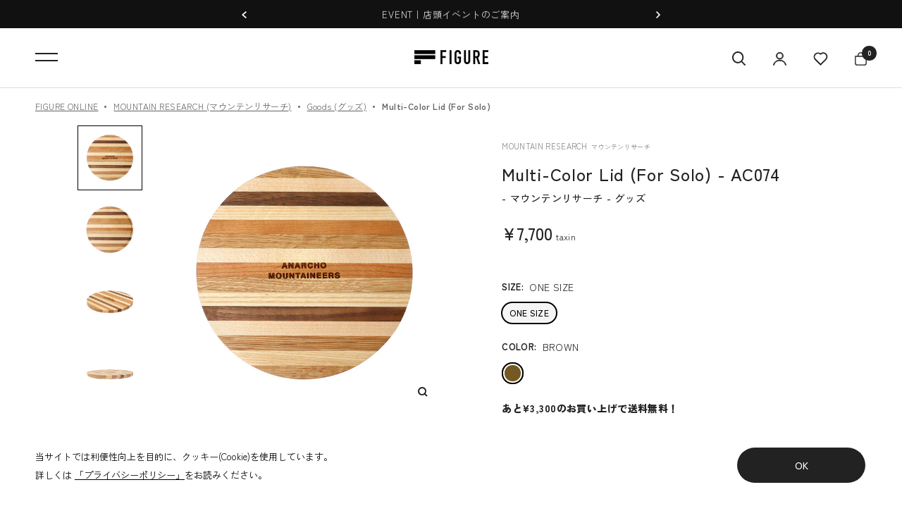

--- FILE ---
content_type: text/html; charset=utf-8
request_url: https://figure-online.net/products/mountain-research-ac074
body_size: 52837
content:
<!doctype html><html
  class="no-js"
  lang="ja"
  dir="ltr">
  <head>

    <script type="application/vnd.locksmith+json" data-locksmith>{"version":"v173","locked":false,"initialized":true,"scope":"product","access_granted":true,"access_denied":false,"requires_customer":false,"manual_lock":false,"remote_lock":false,"has_timeout":false,"remote_rendered":null,"hide_resource":false,"hide_links_to_resource":false,"transparent":true,"locks":{"all":[],"opened":[]},"keys":[],"keys_signature":"89c9f4f6d92d9d507732e7310ff6ded0d7f09279fc6dc2a9e2e6d30aa58af202","state":{"template":"product","theme":127636865075,"product":"mountain-research-ac074","collection":null,"page":null,"blog":null,"article":null,"app":null},"now":1764620199,"path":"\/products\/mountain-research-ac074","locale_root_url":"\/","canonical_url":"https:\/\/figure-online.net\/products\/mountain-research-ac074","customer_id":null,"customer_id_signature":"89c9f4f6d92d9d507732e7310ff6ded0d7f09279fc6dc2a9e2e6d30aa58af202","cart":null}</script><script data-locksmith>!function(){var require=undefined,reqwest=function(){function succeed(e){var t=protocolRe.exec(e.url);return t=t&&t[1]||context.location.protocol,httpsRe.test(t)?twoHundo.test(e.request.status):!!e.request.response}function handleReadyState(e,t,n){return function(){return e._aborted?n(e.request):e._timedOut?n(e.request,"Request is aborted: timeout"):void(e.request&&4==e.request[readyState]&&(e.request.onreadystatechange=noop,succeed(e)?t(e.request):n(e.request)))}}function setHeaders(e,t){var n,s=t.headers||{};s.Accept=s.Accept||defaultHeaders.accept[t.type]||defaultHeaders.accept["*"];var r="undefined"!=typeof FormData&&t.data instanceof FormData;for(n in!t.crossOrigin&&!s[requestedWith]&&(s[requestedWith]=defaultHeaders.requestedWith),!s[contentType]&&!r&&(s[contentType]=t.contentType||defaultHeaders.contentType),s)s.hasOwnProperty(n)&&"setRequestHeader"in e&&e.setRequestHeader(n,s[n])}function setCredentials(e,t){"undefined"!=typeof t.withCredentials&&"undefined"!=typeof e.withCredentials&&(e.withCredentials=!!t.withCredentials)}function generalCallback(e){lastValue=e}function urlappend(e,t){return e+(/[?]/.test(e)?"&":"?")+t}function handleJsonp(e,t,n,s){var r=uniqid++,o=e.jsonpCallback||"callback",a=e.jsonpCallbackName||reqwest.getcallbackPrefix(r),i=new RegExp("((^|[?]|&)"+o+")=([^&]+)"),l=s.match(i),c=doc.createElement("script"),u=0,p=-1!==navigator.userAgent.indexOf("MSIE 10.0");return l?"?"===l[3]?s=s.replace(i,"$1="+a):a=l[3]:s=urlappend(s,o+"="+a),context[a]=generalCallback,c.type="text/javascript",c.src=s,c.async=!0,"undefined"!=typeof c.onreadystatechange&&!p&&(c.htmlFor=c.id="_reqwest_"+r),c.onload=c.onreadystatechange=function(){if(c[readyState]&&"complete"!==c[readyState]&&"loaded"!==c[readyState]||u)return!1;c.onload=c.onreadystatechange=null,c.onclick&&c.onclick(),t(lastValue),lastValue=undefined,head.removeChild(c),u=1},head.appendChild(c),{abort:function(){c.onload=c.onreadystatechange=null,n({},"Request is aborted: timeout",{}),lastValue=undefined,head.removeChild(c),u=1}}}function getRequest(e,t){var n,s=this.o,r=(s.method||"GET").toUpperCase(),o="string"==typeof s?s:s.url,a=!1!==s.processData&&s.data&&"string"!=typeof s.data?reqwest.toQueryString(s.data):s.data||null,i=!1;return("jsonp"==s.type||"GET"==r)&&a&&(o=urlappend(o,a),a=null),"jsonp"==s.type?handleJsonp(s,e,t,o):((n=s.xhr&&s.xhr(s)||xhr(s)).open(r,o,!1!==s.async),setHeaders(n,s),setCredentials(n,s),context[xDomainRequest]&&n instanceof context[xDomainRequest]?(n.onload=e,n.onerror=t,n.onprogress=function(){},i=!0):n.onreadystatechange=handleReadyState(this,e,t),s.before&&s.before(n),i?setTimeout(function(){n.send(a)},200):n.send(a),n)}function Reqwest(e,t){this.o=e,this.fn=t,init.apply(this,arguments)}function setType(e){return null===e?undefined:e.match("json")?"json":e.match("javascript")?"js":e.match("text")?"html":e.match("xml")?"xml":void 0}function init(o,fn){function complete(e){for(o.timeout&&clearTimeout(self.timeout),self.timeout=null;0<self._completeHandlers.length;)self._completeHandlers.shift()(e)}function success(resp){var type=o.type||resp&&setType(resp.getResponseHeader("Content-Type"));resp="jsonp"!==type?self.request:resp;var filteredResponse=globalSetupOptions.dataFilter(resp.responseText,type),r=filteredResponse;try{resp.responseText=r}catch(e){}if(r)switch(type){case"json":try{resp=context.JSON?context.JSON.parse(r):eval("("+r+")")}catch(err){return error(resp,"Could not parse JSON in response",err)}break;case"js":resp=eval(r);break;case"html":resp=r;break;case"xml":resp=resp.responseXML&&resp.responseXML.parseError&&resp.responseXML.parseError.errorCode&&resp.responseXML.parseError.reason?null:resp.responseXML}for(self._responseArgs.resp=resp,self._fulfilled=!0,fn(resp),self._successHandler(resp);0<self._fulfillmentHandlers.length;)resp=self._fulfillmentHandlers.shift()(resp);complete(resp)}function timedOut(){self._timedOut=!0,self.request.abort()}function error(e,t,n){for(e=self.request,self._responseArgs.resp=e,self._responseArgs.msg=t,self._responseArgs.t=n,self._erred=!0;0<self._errorHandlers.length;)self._errorHandlers.shift()(e,t,n);complete(e)}this.url="string"==typeof o?o:o.url,this.timeout=null,this._fulfilled=!1,this._successHandler=function(){},this._fulfillmentHandlers=[],this._errorHandlers=[],this._completeHandlers=[],this._erred=!1,this._responseArgs={};var self=this;fn=fn||function(){},o.timeout&&(this.timeout=setTimeout(function(){timedOut()},o.timeout)),o.success&&(this._successHandler=function(){o.success.apply(o,arguments)}),o.error&&this._errorHandlers.push(function(){o.error.apply(o,arguments)}),o.complete&&this._completeHandlers.push(function(){o.complete.apply(o,arguments)}),this.request=getRequest.call(this,success,error)}function reqwest(e,t){return new Reqwest(e,t)}function normalize(e){return e?e.replace(/\r?\n/g,"\r\n"):""}function serial(e,t){var n,s,r,o,a=e.name,i=e.tagName.toLowerCase(),l=function(e){e&&!e.disabled&&t(a,normalize(e.attributes.value&&e.attributes.value.specified?e.value:e.text))};if(!e.disabled&&a)switch(i){case"input":/reset|button|image|file/i.test(e.type)||(n=/checkbox/i.test(e.type),s=/radio/i.test(e.type),r=e.value,(!n&&!s||e.checked)&&t(a,normalize(n&&""===r?"on":r)));break;case"textarea":t(a,normalize(e.value));break;case"select":if("select-one"===e.type.toLowerCase())l(0<=e.selectedIndex?e.options[e.selectedIndex]:null);else for(o=0;e.length&&o<e.length;o++)e.options[o].selected&&l(e.options[o])}}function eachFormElement(){var e,t,o=this,n=function(e,t){var n,s,r;for(n=0;n<t.length;n++)for(r=e[byTag](t[n]),s=0;s<r.length;s++)serial(r[s],o)};for(t=0;t<arguments.length;t++)e=arguments[t],/input|select|textarea/i.test(e.tagName)&&serial(e,o),n(e,["input","select","textarea"])}function serializeQueryString(){return reqwest.toQueryString(reqwest.serializeArray.apply(null,arguments))}function serializeHash(){var n={};return eachFormElement.apply(function(e,t){e in n?(n[e]&&!isArray(n[e])&&(n[e]=[n[e]]),n[e].push(t)):n[e]=t},arguments),n}function buildParams(e,t,n,s){var r,o,a,i=/\[\]$/;if(isArray(t))for(o=0;t&&o<t.length;o++)a=t[o],n||i.test(e)?s(e,a):buildParams(e+"["+("object"==typeof a?o:"")+"]",a,n,s);else if(t&&"[object Object]"===t.toString())for(r in t)buildParams(e+"["+r+"]",t[r],n,s);else s(e,t)}var context=this,XHR2;if("window"in context)var doc=document,byTag="getElementsByTagName",head=doc[byTag]("head")[0];else try{XHR2=require("xhr2")}catch(ex){throw new Error("Peer dependency `xhr2` required! Please npm install xhr2")}var httpsRe=/^http/,protocolRe=/(^\w+):\/\//,twoHundo=/^(20\d|1223)$/,readyState="readyState",contentType="Content-Type",requestedWith="X-Requested-With",uniqid=0,callbackPrefix="reqwest_"+ +new Date,lastValue,xmlHttpRequest="XMLHttpRequest",xDomainRequest="XDomainRequest",noop=function(){},isArray="function"==typeof Array.isArray?Array.isArray:function(e){return e instanceof Array},defaultHeaders={contentType:"application/x-www-form-urlencoded",requestedWith:xmlHttpRequest,accept:{"*":"text/javascript, text/html, application/xml, text/xml, */*",xml:"application/xml, text/xml",html:"text/html",text:"text/plain",json:"application/json, text/javascript",js:"application/javascript, text/javascript"}},xhr=function(e){if(!0!==e.crossOrigin)return context[xmlHttpRequest]?new XMLHttpRequest:XHR2?new XHR2:new ActiveXObject("Microsoft.XMLHTTP");var t=context[xmlHttpRequest]?new XMLHttpRequest:null;if(t&&"withCredentials"in t)return t;if(context[xDomainRequest])return new XDomainRequest;throw new Error("Browser does not support cross-origin requests")},globalSetupOptions={dataFilter:function(e){return e}};return Reqwest.prototype={abort:function(){this._aborted=!0,this.request.abort()},retry:function(){init.call(this,this.o,this.fn)},then:function(e,t){return e=e||function(){},t=t||function(){},this._fulfilled?this._responseArgs.resp=e(this._responseArgs.resp):this._erred?t(this._responseArgs.resp,this._responseArgs.msg,this._responseArgs.t):(this._fulfillmentHandlers.push(e),this._errorHandlers.push(t)),this},always:function(e){return this._fulfilled||this._erred?e(this._responseArgs.resp):this._completeHandlers.push(e),this},fail:function(e){return this._erred?e(this._responseArgs.resp,this._responseArgs.msg,this._responseArgs.t):this._errorHandlers.push(e),this},"catch":function(e){return this.fail(e)}},reqwest.serializeArray=function(){var n=[];return eachFormElement.apply(function(e,t){n.push({name:e,value:t})},arguments),n},reqwest.serialize=function(){if(0===arguments.length)return"";var e,t=Array.prototype.slice.call(arguments,0);return(e=t.pop())&&e.nodeType&&t.push(e)&&(e=null),e&&(e=e.type),("map"==e?serializeHash:"array"==e?reqwest.serializeArray:serializeQueryString).apply(null,t)},reqwest.toQueryString=function(e,t){var n,s,r=t||!1,o=[],a=encodeURIComponent,i=function(e,t){t="function"==typeof t?t():null==t?"":t,o[o.length]=a(e)+"="+a(t)};if(isArray(e))for(s=0;e&&s<e.length;s++)i(e[s].name,e[s].value);else for(n in e)e.hasOwnProperty(n)&&buildParams(n,e[n],r,i);return o.join("&").replace(/%20/g,"+")},reqwest.getcallbackPrefix=function(){return callbackPrefix},reqwest.compat=function(e,t){return e&&(e.type&&(e.method=e.type)&&delete e.type,e.dataType&&(e.type=e.dataType),e.jsonpCallback&&(e.jsonpCallbackName=e.jsonpCallback)&&delete e.jsonpCallback,e.jsonp&&(e.jsonpCallback=e.jsonp)),new Reqwest(e,t)},reqwest.ajaxSetup=function(e){for(var t in e=e||{})globalSetupOptions[t]=e[t]},reqwest}();
/*!
  * Reqwest! A general purpose XHR connection manager
  * license MIT (c) Dustin Diaz 2015
  * https://github.com/ded/reqwest
  */!function(){var a=window.Locksmith={},e=document.querySelector('script[type="application/vnd.locksmith+json"]'),n=e&&e.innerHTML;if(a.state={},a.util={},a.loading=!1,n)try{a.state=JSON.parse(n)}catch(u){}if(document.addEventListener&&document.querySelector){var s,r,o,t=[76,79,67,75,83,77,73,84,72,49,49],i=function(){r=t.slice(0)},l="style",c=function(e){e&&27!==e.keyCode&&"click"!==e.type||(document.removeEventListener("keydown",c),document.removeEventListener("click",c),s&&document.body.removeChild(s),s=null)};i(),document.addEventListener("keyup",function(e){if(e.keyCode===r[0]){if(clearTimeout(o),r.shift(),0<r.length)return void(o=setTimeout(i,1e3));i(),c(),(s=document.createElement("div"))[l].width="50%",s[l].maxWidth="1000px",s[l].height="85%",s[l].border="1px rgba(0, 0, 0, 0.2) solid",s[l].background="rgba(255, 255, 255, 0.99)",s[l].borderRadius="4px",s[l].position="fixed",s[l].top="50%",s[l].left="50%",s[l].transform="translateY(-50%) translateX(-50%)",s[l].boxShadow="0 2px 5px rgba(0, 0, 0, 0.3), 0 0 100vh 100vw rgba(0, 0, 0, 0.5)",s[l].zIndex="2147483645";var t=document.createElement("textarea");t.value=JSON.stringify(JSON.parse(n),null,2),t[l].border="none",t[l].display="block",t[l].boxSizing="border-box",t[l].width="100%",t[l].height="100%",t[l].background="transparent",t[l].padding="22px",t[l].fontFamily="monospace",t[l].fontSize="14px",t[l].color="#333",t[l].resize="none",t[l].outline="none",t.readOnly=!0,s.appendChild(t),document.body.appendChild(s),t.addEventListener("click",function(e){e.stopImmediatePropagation()}),t.select(),document.addEventListener("keydown",c),document.addEventListener("click",c)}})}a.isEmbedded=-1!==window.location.search.indexOf("_ab=0&_fd=0&_sc=1"),a.path=a.state.path||window.location.pathname,a.basePath=a.state.locale_root_url.concat("/apps/locksmith").replace(/^\/\//,"/"),a.reloading=!1,a.util.console=window.console||{log:function(){},error:function(){}},a.util.makeUrl=function(e,t){var n,s=a.basePath+e,r=[],o=a.cache();for(n in o)r.push(n+"="+encodeURIComponent(o[n]));for(n in t)r.push(n+"="+encodeURIComponent(t[n]));return a.state.customer_id&&(r.push("customer_id="+encodeURIComponent(a.state.customer_id)),r.push("customer_id_signature="+encodeURIComponent(a.state.customer_id_signature))),s+=(-1===s.indexOf("?")?"?":"&")+r.join("&")},a._initializeCallbacks=[],a.on=function(e,t){if("initialize"!==e)throw'Locksmith.on() currently only supports the "initialize" event';a._initializeCallbacks.push(t)},a.initializeSession=function(e){if(!a.isEmbedded){var t=!1,n=!0,s=!0;(e=e||{}).silent&&(s=n=!(t=!0)),a.ping({silent:t,spinner:n,reload:s,callback:function(){a._initializeCallbacks.forEach(function(e){e()})}})}},a.cache=function(e){var t={};try{var n=function r(e){return(document.cookie.match("(^|; )"+e+"=([^;]*)")||0)[2]};t=JSON.parse(decodeURIComponent(n("locksmith-params")||"{}"))}catch(u){}if(e){for(var s in e)t[s]=e[s];document.cookie="locksmith-params=; expires=Thu, 01 Jan 1970 00:00:00 GMT; path=/",document.cookie="locksmith-params="+encodeURIComponent(JSON.stringify(t))+"; path=/"}return t},a.cache.cart=a.state.cart,a.cache.cartLastSaved=null,a.params=a.cache(),a.util.reload=function(){a.reloading=!0;try{window.location.href=window.location.href.replace(/#.*/,"")}catch(u){a.util.console.error("Preferred reload method failed",u),window.location.reload()}},a.cache.saveCart=function(e){if(!a.cache.cart||a.cache.cart===a.cache.cartLastSaved)return e?e():null;var t=a.cache.cartLastSaved;a.cache.cartLastSaved=a.cache.cart,reqwest({url:"/cart/update.json",method:"post",type:"json",data:{attributes:{locksmith:a.cache.cart}},complete:e,error:function(e){if(a.cache.cartLastSaved=t,!a.reloading)throw e}})},a.util.spinnerHTML='<style>body{background:#FFF}@keyframes spin{from{transform:rotate(0deg)}to{transform:rotate(360deg)}}#loading{display:flex;width:100%;height:50vh;color:#777;align-items:center;justify-content:center}#loading .spinner{display:block;animation:spin 600ms linear infinite;position:relative;width:50px;height:50px}#loading .spinner-ring{stroke:currentColor;stroke-dasharray:100%;stroke-width:2px;stroke-linecap:round;fill:none}</style><div id="loading"><div class="spinner"><svg width="100%" height="100%"><svg preserveAspectRatio="xMinYMin"><circle class="spinner-ring" cx="50%" cy="50%" r="45%"></circle></svg></svg></div></div>',a.util.clobberBody=function(e){document.body.innerHTML=e},a.util.clobberDocument=function(e){e.responseText&&(e=e.responseText),document.documentElement&&document.removeChild(document.documentElement);var t=document.open("text/html","replace");t.writeln(e),t.close(),setTimeout(function(){var e=t.querySelector("[autofocus]");e&&e.focus()},100)},a.util.serializeForm=function(e){if(e&&"FORM"===e.nodeName){var t,n,s={};for(t=e.elements.length-1;0<=t;t-=1)if(""!==e.elements[t].name)switch(e.elements[t].nodeName){case"INPUT":switch(e.elements[t].type){default:case"text":case"hidden":case"password":case"button":case"reset":case"submit":s[e.elements[t].name]=e.elements[t].value;break;case"checkbox":case"radio":e.elements[t].checked&&(s[e.elements[t].name]=e.elements[t].value);break;case"file":}break;case"TEXTAREA":s[e.elements[t].name]=e.elements[t].value;break;case"SELECT":switch(e.elements[t].type){case"select-one":s[e.elements[t].name]=e.elements[t].value;break;case"select-multiple":for(n=e.elements[t].options.length-1;0<=n;n-=1)e.elements[t].options[n].selected&&(s[e.elements[t].name]=e.elements[t].options[n].value)}break;case"BUTTON":switch(e.elements[t].type){case"reset":case"submit":case"button":s[e.elements[t].name]=e.elements[t].value}}return s}},a.util.on=function(e,o,a,t){t=t||document;var i="locksmith-"+e+o,n=function(e){var t=e.target,n=e.target.parentElement,s=t.className.baseVal||t.className||"",r=n.className.baseVal||n.className||"";("string"==typeof s&&-1!==s.split(/\s+/).indexOf(o)||"string"==typeof r&&-1!==r.split(/\s+/).indexOf(o))&&!e[i]&&(e[i]=!0,a(e))};t.attachEvent?t.attachEvent(e,n):t.addEventListener(e,n,!1)},a.util.enableActions=function(e){a.util.on("click","locksmith-action",function(e){e.preventDefault();var t=e.target;t.dataset.confirmWith&&!confirm(t.dataset.confirmWith)||(t.disabled=!0,t.innerText=t.dataset.disableWith,a.post("/action",t.dataset.locksmithParams,{spinner:!1,type:"text",success:function(e){(e=JSON.parse(e.responseText)).message&&alert(e.message),a.util.reload()}}))},e)},a.util.inject=function(e,t){var n=["data","locksmith","append"];if(-1!==t.indexOf(n.join("-"))){var s=document.createElement("div");s.innerHTML=t,e.appendChild(s)}else e.innerHTML=t;var r,o,a=e.querySelectorAll("script");for(o=0;o<a.length;++o){r=a[o];var i=document.createElement("script");if(r.type&&(i.type=r.type),r.src)i.src=r.src;else{var l=document.createTextNode(r.innerHTML);i.appendChild(l)}e.appendChild(i)}var c=e.querySelector("[autofocus]");c&&c.focus()},a.post=function(e,t,n){!1!==(n=n||{}).spinner&&a.util.clobberBody(a.util.spinnerHTML);var s={};n.container===document?(s.layout=1,n.success=function(e){document.getElementById(n.container);a.util.clobberDocument(e)}):n.container&&(s.layout=0,n.success=function(e){var t=document.getElementById(n.container);a.util.inject(t,e),t.id===t.firstChild.id&&t.parentElement.replaceChild(t.firstChild,t)}),n.form_type&&(t.form_type=n.form_type),a.loading=!0;var r=a.util.makeUrl(e,s);reqwest({url:r,method:"post",type:n.type||"html",data:t,complete:function(){a.loading=!1},error:function(e){if(!a.reloading)if("dashboard.weglot.com"!==window.location.host){if(!n.silent)throw alert("Something went wrong! Please refresh and try again."),e;console.error(e)}else console.error(e)},success:n.success||a.util.clobberDocument})},a.postResource=function(e,t){e.path=a.path,e.search=window.location.search,e.state=a.state,e.passcode&&(e.passcode=e.passcode.trim()),e.email&&(e.email=e.email.trim()),e.state.cart=a.cache.cart,e.locksmith_json=a.jsonTag,e.locksmith_json_signature=a.jsonTagSignature,a.post("/resource",e,t)},a.ping=function(e){if(!a.isEmbedded){e=e||{};a.post("/ping",{path:a.path,search:window.location.search,state:a.state},{spinner:!!e.spinner,silent:"undefined"==typeof e.silent||e.silent,type:"text",success:function(e){(e=JSON.parse(e.responseText)).messages&&0<e.messages.length&&a.showMessages(e.messages)}})}},a.timeoutMonitor=function(){var e=a.cache.cart;a.ping({callback:function(){e!==a.cache.cart||setTimeout(function(){a.timeoutMonitor()},6e4)}})},a.showMessages=function(e){var t=document.createElement("div");t.style.position="fixed",t.style.left=0,t.style.right=0,t.style.bottom="-50px",t.style.opacity=0,t.style.background="#191919",t.style.color="#ddd",t.style.transition="bottom 0.2s, opacity 0.2s",t.style.zIndex=999999,t.innerHTML="        <style>          .locksmith-ab .locksmith-b { display: none; }          .locksmith-ab.toggled .locksmith-b { display: flex; }          .locksmith-ab.toggled .locksmith-a { display: none; }          .locksmith-flex { display: flex; flex-wrap: wrap; justify-content: space-between; align-items: center; padding: 10px 20px; }          .locksmith-message + .locksmith-message { border-top: 1px #555 solid; }          .locksmith-message a { color: inherit; font-weight: bold; }          .locksmith-message a:hover { color: inherit; opacity: 0.8; }          a.locksmith-ab-toggle { font-weight: inherit; text-decoration: underline; }          .locksmith-text { flex-grow: 1; }          .locksmith-cta { flex-grow: 0; text-align: right; }          .locksmith-cta button { transform: scale(0.8); transform-origin: left; }          .locksmith-cta > * { display: block; }          .locksmith-cta > * + * { margin-top: 10px; }          .locksmith-message a.locksmith-close { flex-grow: 0; text-decoration: none; margin-left: 15px; font-size: 30px; font-family: monospace; display: block; padding: 2px 10px; }                    @media screen and (max-width: 600px) {            .locksmith-wide-only { display: none !important; }            .locksmith-flex { padding: 0 15px; }            .locksmith-flex > * { margin-top: 5px; margin-bottom: 5px; }            .locksmith-cta { text-align: left; }          }                    @media screen and (min-width: 601px) {            .locksmith-narrow-only { display: none !important; }          }        </style>      "+e.map(function(e){return'<div class="locksmith-message">'+e+"</div>"}).join(""),document.body.appendChild(t),document.body.style.position="relative",document.body.parentElement.style.paddingBottom=t.offsetHeight+"px",setTimeout(function(){t.style.bottom=0,t.style.opacity=1},50),a.util.on("click","locksmith-ab-toggle",function(e){e.preventDefault();for(var t=e.target.parentElement;-1===t.className.split(" ").indexOf("locksmith-ab");)t=t.parentElement;-1!==t.className.split(" ").indexOf("toggled")?t.className=t.className.replace("toggled",""):t.className=t.className+" toggled"}),a.util.enableActions(t)}}()}();</script>
      <script data-locksmith>Locksmith.cache.cart=null</script>

  <script data-locksmith>Locksmith.jsonTag="\u003cscript type=\"application\/vnd.locksmith+json\" data-locksmith\u003e{\"version\":\"v173\",\"locked\":false,\"initialized\":true,\"scope\":\"product\",\"access_granted\":true,\"access_denied\":false,\"requires_customer\":false,\"manual_lock\":false,\"remote_lock\":false,\"has_timeout\":false,\"remote_rendered\":null,\"hide_resource\":false,\"hide_links_to_resource\":false,\"transparent\":true,\"locks\":{\"all\":[],\"opened\":[]},\"keys\":[],\"keys_signature\":\"89c9f4f6d92d9d507732e7310ff6ded0d7f09279fc6dc2a9e2e6d30aa58af202\",\"state\":{\"template\":\"product\",\"theme\":127636865075,\"product\":\"mountain-research-ac074\",\"collection\":null,\"page\":null,\"blog\":null,\"article\":null,\"app\":null},\"now\":1764620199,\"path\":\"\\\/products\\\/mountain-research-ac074\",\"locale_root_url\":\"\\\/\",\"canonical_url\":\"https:\\\/\\\/figure-online.net\\\/products\\\/mountain-research-ac074\",\"customer_id\":null,\"customer_id_signature\":\"89c9f4f6d92d9d507732e7310ff6ded0d7f09279fc6dc2a9e2e6d30aa58af202\",\"cart\":null}\u003c\/script\u003e";Locksmith.jsonTagSignature="f788ab605fa1e2f767ec3a2b7b88dddc4c0e214e8b3dd3476225fee408debdc6"</script>
    <!-- Google Tag Manager -->
    <script>
      (function(w, d, s, l, i) {
        w[l] = w[l] || [];
        w[l].push({'gtm.start': new Date().getTime(), event: 'gtm.js'});
        var f = d.getElementsByTagName(s)[0],
          j = d.createElement(s),
          dl = l != 'dataLayer'
            ? '&l=' + l
            : '';
        j.async = true;
        j.src = 'https://www.googletagmanager.com/gtm.js?id=' + i + dl;
        f.parentNode.insertBefore(j, f);
      })(window, document, 'script', 'dataLayer', 'GTM-56D7D6L');
    </script>
    <!-- End Google Tag Manager -->

    <!-- 重複商品詳細のリダイレクト -->
    <script>
      let url = window.location.href;
      let newUrl = url.replace('collections/all-items/products/','products/');
      if (url.includes('collections/all-items/products/')) {
        location.href = newUrl;
      }
    </script>

    <meta charset="utf-8">
    <meta name="viewport" content="width=device-width, initial-scale=1.0, height=device-height, minimum-scale=1.0, maximum-scale=1.0">
    <meta name="theme-color" content="#ffffff">

    <!-- ------------------ NO INDEX ----------------------- -->
<title>
Multi-Color Lid (For Solo) - MOUNTAIN RESEARCH (マウンテンリサーチ) - goods (グッズ) | FIGURE ONLINE (フィギュアオンライン) 【公式通販】

        </title><meta name="description" content="MOUNTAIN RESEARCH 2023 SS Collection キャンプ用のメタル・カトラリー、015番専用のウッド・リッド。 レーザー刻印によるリースマークとサークルロゴがポイント。 “寄せ木細工”を彷彿とさせる職人技が光る逸品。 ソーサー（受け皿）としてもおすすめです。 素材：木材">

        <link rel="canonical" href="https://figure-online.net/products/mountain-research-ac074"><link
          rel="shortcut icon"
          href="//figure-online.net/cdn/shop/files/Favicon_SVG_96x96.png?v=1669276541"
          type="image/png"><link rel="preconnect" href="https://cdn.shopify.com">
      <link rel="dns-prefetch" href="https://productreviews.shopifycdn.com">
      <link rel="dns-prefetch" href="https://www.google-analytics.com"><link
          rel="preconnect"
          href="https://fonts.shopifycdn.com"
          crossorigin><link
        rel="preload"
        as="style"
        href="//figure-online.net/cdn/shop/t/26/assets/theme.css?v=49892253903870574091709210036">
      <link
        rel="preload"
        as="script"
        href="//figure-online.net/cdn/shop/t/26/assets/vendor.js?v=32580466487479117061709210036">
      <link
        rel="preload"
        as="script"
        href="//figure-online.net/cdn/shop/t/26/assets/theme.js?v=139746725951852491201709210036">

      
    <script>
        window.dataLayer = window.dataLayer || [];
        dataLayer.push({ ecommerce: null });  // Clear the previous ecommerce object.
        dataLayer.push({
        event: "view_item",
        ecommerce: {
            items: [{
                item_name: "Multi-Color Lid (For Solo)",  
                item_id: "41241712590899", 
                price: 7700, 
                item_brand: "MOUNTAIN RESEARCH",
                item_category: "Goods",
                item_variant: "ONE SIZE / BROWN", 
                quantity: 1
            }]
        }
        });
    </script>


<link
          rel="preload"
          as="fetch"
          href="/products/mountain-research-ac074.js"
          crossorigin>
        <link
          rel="preload"
          as="image"
          imagesizes="(max-width: 999px) calc(100vw - 48px), 640px"
          imagesrcset="//figure-online.net/cdn/shop/files/AC074_04_02b088ae-67d7-4322-b605-ccd973fb0da8_400x.jpg?v=1682672665 400w, //figure-online.net/cdn/shop/files/AC074_04_02b088ae-67d7-4322-b605-ccd973fb0da8_500x.jpg?v=1682672665 500w, //figure-online.net/cdn/shop/files/AC074_04_02b088ae-67d7-4322-b605-ccd973fb0da8_600x.jpg?v=1682672665 600w, //figure-online.net/cdn/shop/files/AC074_04_02b088ae-67d7-4322-b605-ccd973fb0da8_700x.jpg?v=1682672665 700w, //figure-online.net/cdn/shop/files/AC074_04_02b088ae-67d7-4322-b605-ccd973fb0da8_800x.jpg?v=1682672665 800w, //figure-online.net/cdn/shop/files/AC074_04_02b088ae-67d7-4322-b605-ccd973fb0da8_900x.jpg?v=1682672665 900w, //figure-online.net/cdn/shop/files/AC074_04_02b088ae-67d7-4322-b605-ccd973fb0da8_1000x.jpg?v=1682672665 1000w, //figure-online.net/cdn/shop/files/AC074_04_02b088ae-67d7-4322-b605-ccd973fb0da8_1080x.jpg?v=1682672665 1080w
"><link
            rel="preload"
            as="script"
            href="//figure-online.net/cdn/shop/t/26/assets/flickity.js?v=176646718982628074891709210036">

      <script>
        (function(d) {
          var config = {
              kitId: 'rlj7zzl',
              scriptTimeout: 3000,
              async: true
            },
            h = d.documentElement,
            t = setTimeout(function() {
              h.className = h.className.replace(/\bwf-loading\b/g, "") + " wf-inactive";
            }, config.scriptTimeout),
            tk = d.createElement("script"),
            f = false,
            s = d.getElementsByTagName("script")[0],
            a;
          h.className += " wf-loading";
          tk.src = 'https://use.typekit.net/' + config.kitId + '.js';
          tk.async = true;
          tk.onload = tk.onreadystatechange = function() {
            a = this.readyState;
            if (f || a && a != "complete" && a != "loaded") 
              return;
            



            f = true;
            clearTimeout(t);
            try {
              Typekit.load(config)
            } catch (e) {}
          };
          s.parentNode.insertBefore(tk, s)
        })(document);
      </script>

      <script>
        (function(d) {
          var config = {
              kitId: 'rlj7zzl',
              scriptTimeout: 3000,
              async: true
            },
            h = d.documentElement,
            t = setTimeout(function() {
              h.className = h.className.replace(/\bwf-loading\b/g, "") + " wf-inactive";
            }, config.scriptTimeout),
            tk = d.createElement("script"),
            f = false,
            s = d.getElementsByTagName("script")[0],
            a;
          h.className += " wf-loading";
          tk.src = 'https://use.typekit.net/' + config.kitId + '.js';
          tk.async = true;
          tk.onload = tk.onreadystatechange = function() {
            a = this.readyState;
            if (f || a && a != "complete" && a != "loaded") 
              return;
            



            f = true;
            clearTimeout(t);
            try {
              Typekit.load(config)
            } catch (e) {}
          };
          s.parentNode.insertBefore(tk, s)
        })(document);
      </script>

      <meta property="og:type" content="product">
<meta property="og:title" content="Multi-Color Lid (For Solo)">
<meta property="product:price:amount" content="7,700">
  <meta property="product:price:currency" content="JPY"><meta property="og:image" content="http://figure-online.net/cdn/shop/files/AC074_04_02b088ae-67d7-4322-b605-ccd973fb0da8.jpg?v=1682672665">
<meta property="og:image:secure_url" content="https://figure-online.net/cdn/shop/files/AC074_04_02b088ae-67d7-4322-b605-ccd973fb0da8.jpg?v=1682672665">
<meta property="og:image:width" content="1080">
  <meta property="og:image:height" content="1080"><meta property="og:description" content="MOUNTAIN RESEARCH 2023 SS Collection キャンプ用のメタル・カトラリー、015番専用のウッド・リッド。 レーザー刻印によるリースマークとサークルロゴがポイント。 “寄せ木細工”を彷彿とさせる職人技が光る逸品。 ソーサー（受け皿）としてもおすすめです。 素材：木材">
<meta property="og:url" content="https://figure-online.net/products/mountain-research-ac074">
<meta property="og:site_name" content="FIGURE ONLINE "><meta name="twitter:card" content="summary"><meta name="twitter:title" content="Multi-Color Lid (For Solo)">
<meta name="twitter:description" content="MOUNTAIN RESEARCH 2023 SS Collection

キャンプ用のメタル・カトラリー、015番専用のウッド・リッド。
レーザー刻印によるリースマークとサークルロゴがポイント。
“寄せ木細工”を彷彿とさせる職人技が光る逸品。
ソーサー（受け皿）としてもおすすめです。

素材：木材">
<meta name="twitter:image" content="https://figure-online.net/cdn/shop/files/AC074_04_02b088ae-67d7-4322-b605-ccd973fb0da8_1200x1200_crop_center.jpg?v=1682672665">
<meta name="twitter:image:alt" content="">
      
  <script type="application/ld+json">
  {
    "@context": "https://schema.org",
    "@type": "Product",
    "productID": 6901650391091,
    "offers": [{
          "@type": "Offer",
          "name": "ONE SIZE \/ BROWN",
          "availability":"https://schema.org/InStock",
          "price": 7700.0,
          "priceCurrency": "JPY",
          "priceValidUntil": "2025-12-12","sku": "2313569070070410",
            "gtin13": "6001012004905",
          "url": "/products/mountain-research-ac074?variant=41241712590899"
        }
],"brand": {
      "@type": "Brand",
      "name": "MOUNTAIN RESEARCH"
    },
    "name": "Multi-Color Lid (For Solo)",
    "description": "MOUNTAIN RESEARCH 2023 SS Collection\n\nキャンプ用のメタル・カトラリー、015番専用のウッド・リッド。\nレーザー刻印によるリースマークとサークルロゴがポイント。\n“寄せ木細工”を彷彿とさせる職人技が光る逸品。\nソーサー（受け皿）としてもおすすめです。\n\n素材：木材",
    "category": "Goods",
    "url": "/products/mountain-research-ac074",
    "sku": "2313569070070410",
    "image": {
      "@type": "ImageObject",
      "url": "https://figure-online.net/cdn/shop/files/AC074_04_02b088ae-67d7-4322-b605-ccd973fb0da8.jpg?v=1682672665&width=1024",
      "image": "https://figure-online.net/cdn/shop/files/AC074_04_02b088ae-67d7-4322-b605-ccd973fb0da8.jpg?v=1682672665&width=1024",
      "name": "",
      "width": "1024",
      "height": "1024"
    }
  }
  </script>



  <script type="application/ld+json">
  {
    "@context": "https://schema.org",
    "@type": "BreadcrumbList",
  "itemListElement": [{
      "@type": "ListItem",
      "position": 1,
      "name": "FIGURE ONLINE (フィギュアオンライン) ｜ メンズ・レディースファッションセレクトショップ【公式通販】",
      "item": "https://figure-online.net"
    },{
        "@type": "ListItem",
        "position": 2,
        "name": "MOUNTAIN RESEARCH (マウンテンリサーチ) の商品一覧",
        "item": "https://figure-online.net/collections/mountain-research"
        },{
            "@type": "ListItem",
            "position": 3,
            "name": "MOUNTAIN RESEARCH Goods (マウンテンリサーチ グッズ) の商品一覧",
            "item": "https://figure-online.net/collections/mountain-research/goods"
          },{
                "@type": "ListItem",
                "position": 4,
                "name": "Multi-Color Lid (For Solo)",
                "item": "https://figure-online.net/products/mountain-research-ac074"
          }
      
    ]
  }
  </script>


      <link rel="preload" href="//figure-online.net/cdn/fonts/epilogue/epilogue_n8.fce680a466ed4f23f54385c46aa2c014c51d421a.woff2" as="font" type="font/woff2" crossorigin><link rel="preload" href="//figure-online.net/cdn/fonts/instrument_sans/instrumentsans_n4.db86542ae5e1596dbdb28c279ae6c2086c4c5bfa.woff2" as="font" type="font/woff2" crossorigin><style>
  /* Typography (heading) */
  @font-face {
  font-family: Epilogue;
  font-weight: 800;
  font-style: normal;
  font-display: swap;
  src: url("//figure-online.net/cdn/fonts/epilogue/epilogue_n8.fce680a466ed4f23f54385c46aa2c014c51d421a.woff2") format("woff2"),
       url("//figure-online.net/cdn/fonts/epilogue/epilogue_n8.2961970d19583d06f062e98ceb588027397f5810.woff") format("woff");
}

@font-face {
  font-family: Epilogue;
  font-weight: 800;
  font-style: italic;
  font-display: swap;
  src: url("//figure-online.net/cdn/fonts/epilogue/epilogue_i8.ff761dcfbf0a5437130c88f1b2679b905f7ed608.woff2") format("woff2"),
       url("//figure-online.net/cdn/fonts/epilogue/epilogue_i8.e7ca0c6d6c4d73469c08f9b99e243b2e63239caf.woff") format("woff");
}

/* Typography (body) */
  @font-face {
  font-family: "Instrument Sans";
  font-weight: 400;
  font-style: normal;
  font-display: swap;
  src: url("//figure-online.net/cdn/fonts/instrument_sans/instrumentsans_n4.db86542ae5e1596dbdb28c279ae6c2086c4c5bfa.woff2") format("woff2"),
       url("//figure-online.net/cdn/fonts/instrument_sans/instrumentsans_n4.510f1b081e58d08c30978f465518799851ef6d8b.woff") format("woff");
}

@font-face {
  font-family: "Instrument Sans";
  font-weight: 400;
  font-style: italic;
  font-display: swap;
  src: url("//figure-online.net/cdn/fonts/instrument_sans/instrumentsans_i4.028d3c3cd8d085648c808ceb20cd2fd1eb3560e5.woff2") format("woff2"),
       url("//figure-online.net/cdn/fonts/instrument_sans/instrumentsans_i4.7e90d82df8dee29a99237cd19cc529d2206706a2.woff") format("woff");
}

@font-face {
  font-family: "Instrument Sans";
  font-weight: 600;
  font-style: normal;
  font-display: swap;
  src: url("//figure-online.net/cdn/fonts/instrument_sans/instrumentsans_n6.27dc66245013a6f7f317d383a3cc9a0c347fb42d.woff2") format("woff2"),
       url("//figure-online.net/cdn/fonts/instrument_sans/instrumentsans_n6.1a71efbeeb140ec495af80aad612ad55e19e6d0e.woff") format("woff");
}

@font-face {
  font-family: "Instrument Sans";
  font-weight: 600;
  font-style: italic;
  font-display: swap;
  src: url("//figure-online.net/cdn/fonts/instrument_sans/instrumentsans_i6.ba8063f6adfa1e7ffe690cc5efa600a1e0a8ec32.woff2") format("woff2"),
       url("//figure-online.net/cdn/fonts/instrument_sans/instrumentsans_i6.a5bb29b76a0bb820ddaa9417675a5d0bafaa8c1f.woff") format("woff");
}

:root {--heading-color: 0, 0, 0;
    --text-color: 34, 34, 34;
    --background: 255, 255, 255;
    --secondary-background: 245, 245, 245;
    --border-color: 222, 222, 222;
    --border-color-darker: 167, 167, 167;
    --success-color: 46, 158, 123;
    --success-background: 213, 236, 229;
    --error-color: 222, 42, 42;
    --error-background: 253, 240, 240;
    --primary-button-background: 0, 0, 0;
    --primary-button-text-color: 255, 255, 255;
    --secondary-button-background: 243, 255, 52;
    --secondary-button-text-color: 40, 40, 40;
    --product-star-rating: 246, 164, 41;
    --product-on-sale-accent: 226, 0, 0;
    --product-sold-out-accent: 224, 224, 224;
    --product-custom-label-background: 64, 93, 230;
    --product-custom-label-text-color: 255, 255, 255;
    --product-custom-label-2-background: 243, 255, 52;
    --product-custom-label-2-text-color: 0, 0, 0;
    --product-low-stock-text-color: 222, 42, 42;
    --product-in-stock-text-color: 46, 158, 123;
    --loading-bar-background: 34, 34, 34;

    /* We duplicate some "base" colors as root colors, which is useful to use on drawer elements or popover without. Those should not be overridden to avoid issues */
    --root-heading-color: 0, 0, 0;
    --root-text-color: 34, 34, 34;
    --root-background: 255, 255, 255;
    --root-border-color: 222, 222, 222;
    --root-primary-button-background: 0, 0, 0;
    --root-primary-button-text-color: 255, 255, 255;

    --base-font-size: 14px;
    --heading-font-family: urw-din-condensed, sans-serif;
    --heading-font-weight: 800;
    --heading-font-style: normal;
    --heading-text-transform: uppercase;
    --text-font-family: zen-kaku-gothic-antique, sans-serif;
    --text-font-weight: 400;
    --text-font-style: normal;
    --text-font-bold-weight: 600;

    /* Typography (font size) */
    --heading-xxsmall-font-size: 10px;
    --heading-xsmall-font-size: 10px;
    --heading-small-font-size: 11px;
    --heading-large-font-size: 32px;
    --heading-h1-font-size: 32px;
    --heading-h2-font-size: 28px;
    --heading-h3-font-size: 26px;
    --heading-h4-font-size: 22px;
    --heading-h5-font-size: 15px;
    --heading-h6-font-size: 13px;

    /* Control the look and feel of the theme by changing radius of various elements */
    --button-border-radius: 0px;
    --block-border-radius: 0px;
    --block-border-radius-reduced: 0px;
    --color-swatch-border-radius: 100%;

    /* Button size */
    --button-height: 48px;
    --button-small-height: 40px;

    /* Form related */
    --form-input-field-height: 48px;
    --form-input-gap: 16px;
    --form-submit-margin: 24px;

    /* Product listing related variables */
    --product-list-block-spacing: 32px;

    /* Video related */
    --play-button-background: 255, 255, 255;
    --play-button-arrow: 34, 34, 34;

    /* RTL support */
    --transform-logical-flip: 1;
    --transform-origin-start: left;
    --transform-origin-end: right;

    /* Other */
    --zoom-cursor-svg-url: url(//figure-online.net/cdn/shop/t/26/assets/zoom-cursor.svg?v=14892261744663531131709210036);
    --arrow-right-svg-url: url(//figure-online.net/cdn/shop/t/26/assets/arrow-right.svg?v=2151866357717726961709210036);
    --arrow-left-svg-url: url(//figure-online.net/cdn/shop/t/26/assets/arrow-left.svg?v=28017100529542663401709210036);

    /* Some useful variables that we can reuse in our CSS. Some explanation are needed for some of them:
       - container-max-width-minus-gutters: represents the container max width without the edge gutters
       - container-outer-width: considering the screen width, represent all the space outside the container
       - container-outer-margin: same as container-outer-width but get set to 0 inside a container
       - container-inner-width: the effective space inside the container (minus gutters)
       - grid-column-width: represents the width of a single column of the grid
       - vertical-breather: this is a variable that defines the global "spacing" between sections, and inside the section
                            to create some "breath" and minimum spacing
     */
    --container-max-width: 1600px;
    --container-gutter: 20px;
    --container-max-width-minus-gutters: calc(var(--container-max-width) - (var(--container-gutter)) * 2);
    --container-outer-width: max(calc((100vw - var(--container-max-width-minus-gutters)) / 2), var(--container-gutter));
    --container-outer-margin: var(--container-outer-width);
    --container-inner-width: calc(100vw - var(--container-outer-width) * 2);

    --grid-column-count: 10;
    --grid-gap: 24px;
    --grid-column-width: calc((100vw - var(--container-outer-width) * 2 - var(--grid-gap) * (var(--grid-column-count) - 1)) / var(--grid-column-count));

    --vertical-breather: 48px;
    --vertical-breather-tight: 48px;

    /* Shopify related variables */
    --payment-terms-background-color: #ffffff;
  }

  @media screen and (min-width: 741px) {
    :root {
      --container-gutter: 50px;
      --grid-column-count: 20;
      --vertical-breather: 64px;
      --vertical-breather-tight: 64px;

      /* Typography (font size) */
      --heading-xsmall-font-size: 11px;
      --heading-small-font-size: 12px;
      --heading-large-font-size: 48px;
      --heading-h1-font-size: 48px;
      --heading-h2-font-size: 36px;
      --heading-h3-font-size: 30px;
      --heading-h4-font-size: 22px;
      --heading-h5-font-size: 18px;
      --heading-h6-font-size: 15px; 

      /* Form related */
      --form-input-field-height: 52px;
      --form-submit-margin: 32px;

      /* Button size */
      --button-height: 54px;
      --button-small-height: 44px;
    }
  }

  @media screen and (min-width: 1200px) {
    :root {
      --vertical-breather: 80px;
      --vertical-breather-tight: 64px;
      --product-list-block-spacing: 48px;

      /* Typography */
      --heading-large-font-size: 58px;
      --heading-h1-font-size: 48px;
      --heading-h2-font-size: 36px;
      --heading-h3-font-size: 30px;
      --heading-h4-font-size: 22px;
      --heading-h5-font-size: 18px;
      --heading-h6-font-size: 15px;
    }
  }

  @media screen and (min-width: 1600px) {
    :root {
      --vertical-breather: 90px;
      --vertical-breather-tight: 64px;
    }
  }
</style>
      <script>
  // This allows to expose several variables to the global scope, to be used in scripts
  window.themeVariables = {
    settings: {
      direction: "ltr",
      pageType: "product",
      cartCount: 0,
      moneyFormat: "¥{{amount_no_decimals}}",
      moneyWithCurrencyFormat: "¥{{amount_no_decimals}} JPY",
      showVendor: true,
      discountMode: "saving",
      currencyCodeEnabled: false,
      searchMode: "product",
      searchUnavailableProducts: "last",
      cartType: "drawer",
      cartCurrency: "JPY",
      mobileZoomFactor: 2.5
    },

    routes: {
      host: "figure-online.net",
      rootUrl: "\/",
      rootUrlWithoutSlash: '',
      cartUrl: "\/cart",
      cartAddUrl: "\/cart\/add",
      cartChangeUrl: "\/cart\/change",
      searchUrl: "\/search",
      predictiveSearchUrl: "\/search\/suggest",
      productRecommendationsUrl: "\/recommendations\/products"
    },

    strings: {
      accessibilityDelete: "削除",
      accessibilityClose: "閉じる",
      collectionSoldOut: "SOLD",
      collectionDiscount: "@savings@節約する",
      productSalePrice: "セール価格",
      productRegularPrice: "通常価格",
      productFormUnavailable: "選択不可能",
      productFormSoldOut: "売り切れ",
      productFormPreOrder: "予約する",
      productFormAddToCart: "カートに追加",
      searchNoResults: "結果は見つかりませんでした",
      searchNewSearch: "新規検索",
      searchProducts: "製品",
      searchArticles: "ジャーナル",
      searchPages: "ページ",
      searchCollections: "コレクション一覧",
      cartViewCart: "カートを見る",
      cartItemAdded: "アイテムがカートに追加されました！",
      cartItemAddedShort: "カートに追加されました！",
      cartAddOrderNote: "注文メモの追加",
      cartEditOrderNote: "注文メモを編集する",
      shippingEstimatorNoResults: "申し訳ありませんが、お客様のご住所への発送は現在行っておりません",
      shippingEstimatorOneResult: "お客様のご住所には1つの配送料金が適用されます:",
      shippingEstimatorMultipleResults: "お客様のご住所に合わせて、複数の配送料金が選択できます:",
      shippingEstimatorError: "配送料金の取得中に1つ以上のエラーが発生しました:"
    },

    libs: {
      flickity: "\/\/figure-online.net\/cdn\/shop\/t\/26\/assets\/flickity.js?v=176646718982628074891709210036",
      photoswipe: "\/\/figure-online.net\/cdn\/shop\/t\/26\/assets\/photoswipe.js?v=132268647426145925301709210036",
      qrCode: "\/\/figure-online.net\/cdn\/shopifycloud\/storefront\/assets\/themes_support\/vendor\/qrcode-3f2b403b.js"
    },

    breakpoints: {
      phone: 'screen and (max-width: 740px)',
      tablet: 'screen and (min-width: 741px) and (max-width: 999px)',
      tabletAndUp: 'screen and (min-width: 741px)',
      pocket: 'screen and (max-width: 999px)',
      lap: 'screen and (min-width: 1000px) and (max-width: 1199px)',
      lapAndUp: 'screen and (min-width: 1000px)',
      desktop: 'screen and (min-width: 1200px)',
      wide: 'screen and (min-width: 1400px)'
    }
  };

  window.addEventListener('pageshow', async () => {
    const cartContent = await (await fetch(`${window.themeVariables.routes.cartUrl}.js`, {cache: 'reload'})).json();
    document.documentElement.dispatchEvent(new CustomEvent('cart:refresh', {detail: {cart: cartContent}}));
  });

  if ('noModule' in HTMLScriptElement.prototype) {
    // Old browsers (like IE) that does not support module will be considered as if not executing JS at all
    document.documentElement.className = document.documentElement.className.replace('no-js', 'js');

    requestAnimationFrame(() => {
      const viewportHeight = (window.visualViewport ? window.visualViewport.height : document.documentElement.clientHeight);
      document.documentElement.style.setProperty('--window-height',viewportHeight + 'px');
    });
  }// We save the product ID in local storage to be eventually used for recently viewed section
    try {
      const items = JSON.parse(localStorage.getItem('theme:recently-viewed-products') || '[]');

      // We check if the current product already exists, and if it does not, we add it at the start
      if (!items.includes(6901650391091)) {
        items.unshift(6901650391091);
      }

      localStorage.setItem('theme:recently-viewed-products', JSON.stringify(items.slice(0, 20)));
    } catch (e) {
      // Safari in private mode does not allow setting item, we silently fail
    }</script>

      <link rel="stylesheet" href="https://cdn.jsdelivr.net/npm/swiper@8/swiper-bundle.min.css" />
      <link rel="stylesheet" href="//figure-online.net/cdn/shop/t/26/assets/slick.css?v=98340474046176884051709210036">
      <link rel="stylesheet" href="//figure-online.net/cdn/shop/t/26/assets/theme.css?v=49892253903870574091709210036">
      <link rel="stylesheet" href="//figure-online.net/cdn/shop/t/26/assets/custom-theme.css?v=129797156823233474691749518818">
      <link rel="stylesheet" href="//figure-online.net/cdn/shop/t/26/assets/custom.css?v=68849468179530813801709210036">
      <link rel="stylesheet" href="//figure-online.net/cdn/shop/t/26/assets/custom-seo.css?v=80955558579688310861709210036">
      

      
      <script src="https://ajax.googleapis.com/ajax/libs/jquery/3.3.1/jquery.min.js"></script>
      <script src="https://cdn.jsdelivr.net/npm/swiper@8/swiper-bundle.min.js"></script>
      <script
        src="https://cdnjs.cloudflare.com/ajax/libs/jquery-cookie/1.4.1/jquery.cookie.min.js"
        integrity="sha512-3j3VU6WC5rPQB4Ld1jnLV7Kd5xr+cq9avvhwqzbH/taCRNURoeEpoPBK9pDyeukwSxwRPJ8fDgvYXd6SkaZ2TA=="
        crossorigin="anonymous"
        referrerpolicy="no-referrer"></script>
      <script src="//figure-online.net/cdn/shop/t/26/assets/slickslide.js?v=150762567965417556761709210036" defer></script>
      <script src="//figure-online.net/cdn/shop/t/26/assets/vendor.js?v=32580466487479117061709210036" defer></script>
      <script src="//figure-online.net/cdn/shop/t/26/assets/theme.js?v=139746725951852491201709210036" defer></script>
      
        <script src="//figure-online.net/cdn/shop/t/26/assets/custom.js?v=534858492897604281738547675" defer></script>
      
      <script src="//figure-online.net/cdn/shop/t/26/assets/custom-theme.js?v=111603181540343972631709210036" defer></script>
      <script>window.performance && window.performance.mark && window.performance.mark('shopify.content_for_header.start');</script><meta name="facebook-domain-verification" content="fy75f4p6qzj7jyn25v33n73zesv5i7">
<meta id="shopify-digital-wallet" name="shopify-digital-wallet" content="/56986304563/digital_wallets/dialog">
<meta name="shopify-checkout-api-token" content="4dc94ac62b736ad5119b452a4a9df6b3">
<link rel="alternate" type="application/json+oembed" href="https://figure-online.net/products/mountain-research-ac074.oembed">
<script async="async" src="/checkouts/internal/preloads.js?locale=ja-JP"></script>
<link rel="preconnect" href="https://shop.app" crossorigin="anonymous">
<script async="async" src="https://shop.app/checkouts/internal/preloads.js?locale=ja-JP&shop_id=56986304563" crossorigin="anonymous"></script>
<script id="shopify-features" type="application/json">{"accessToken":"4dc94ac62b736ad5119b452a4a9df6b3","betas":["rich-media-storefront-analytics"],"domain":"figure-online.net","predictiveSearch":false,"shopId":56986304563,"locale":"ja"}</script>
<script>var Shopify = Shopify || {};
Shopify.shop = "figurejp.myshopify.com";
Shopify.locale = "ja";
Shopify.currency = {"active":"JPY","rate":"1.0"};
Shopify.country = "JP";
Shopify.theme = {"name":"ByR6B_custom | Optin0229","id":127636865075,"schema_name":"Focal","schema_version":"9.0.0","theme_store_id":714,"role":"main"};
Shopify.theme.handle = "null";
Shopify.theme.style = {"id":null,"handle":null};
Shopify.cdnHost = "figure-online.net/cdn";
Shopify.routes = Shopify.routes || {};
Shopify.routes.root = "/";</script>
<script type="module">!function(o){(o.Shopify=o.Shopify||{}).modules=!0}(window);</script>
<script>!function(o){function n(){var o=[];function n(){o.push(Array.prototype.slice.apply(arguments))}return n.q=o,n}var t=o.Shopify=o.Shopify||{};t.loadFeatures=n(),t.autoloadFeatures=n()}(window);</script>
<script>
  window.ShopifyPay = window.ShopifyPay || {};
  window.ShopifyPay.apiHost = "shop.app\/pay";
  window.ShopifyPay.redirectState = null;
</script>
<script id="shop-js-analytics" type="application/json">{"pageType":"product"}</script>
<script defer="defer" async type="module" src="//figure-online.net/cdn/shopifycloud/shop-js/modules/v2/client.init-shop-cart-sync_DLd17SO6.ja.esm.js"></script>
<script defer="defer" async type="module" src="//figure-online.net/cdn/shopifycloud/shop-js/modules/v2/chunk.common_Df7BE-Gc.esm.js"></script>
<script type="module">
  await import("//figure-online.net/cdn/shopifycloud/shop-js/modules/v2/client.init-shop-cart-sync_DLd17SO6.ja.esm.js");
await import("//figure-online.net/cdn/shopifycloud/shop-js/modules/v2/chunk.common_Df7BE-Gc.esm.js");

  window.Shopify.SignInWithShop?.initShopCartSync?.({"fedCMEnabled":true,"windoidEnabled":true});

</script>
<script>
  window.Shopify = window.Shopify || {};
  if (!window.Shopify.featureAssets) window.Shopify.featureAssets = {};
  window.Shopify.featureAssets['shop-js'] = {"shop-cart-sync":["modules/v2/client.shop-cart-sync_87dHhnUi.ja.esm.js","modules/v2/chunk.common_Df7BE-Gc.esm.js"],"init-fed-cm":["modules/v2/client.init-fed-cm_CiWSrATI.ja.esm.js","modules/v2/chunk.common_Df7BE-Gc.esm.js"],"init-shop-email-lookup-coordinator":["modules/v2/client.init-shop-email-lookup-coordinator_CVNKFyLo.ja.esm.js","modules/v2/chunk.common_Df7BE-Gc.esm.js"],"shop-cash-offers":["modules/v2/client.shop-cash-offers_zLTUpRCm.ja.esm.js","modules/v2/chunk.common_Df7BE-Gc.esm.js","modules/v2/chunk.modal_B8ahN1Xw.esm.js"],"init-shop-cart-sync":["modules/v2/client.init-shop-cart-sync_DLd17SO6.ja.esm.js","modules/v2/chunk.common_Df7BE-Gc.esm.js"],"init-windoid":["modules/v2/client.init-windoid_CbbVICvP.ja.esm.js","modules/v2/chunk.common_Df7BE-Gc.esm.js"],"shop-toast-manager":["modules/v2/client.shop-toast-manager_CkwOieVs.ja.esm.js","modules/v2/chunk.common_Df7BE-Gc.esm.js"],"pay-button":["modules/v2/client.pay-button_HUzgBJUV.ja.esm.js","modules/v2/chunk.common_Df7BE-Gc.esm.js"],"shop-button":["modules/v2/client.shop-button_CEBKD9cA.ja.esm.js","modules/v2/chunk.common_Df7BE-Gc.esm.js"],"shop-login-button":["modules/v2/client.shop-login-button_B2H74rC0.ja.esm.js","modules/v2/chunk.common_Df7BE-Gc.esm.js","modules/v2/chunk.modal_B8ahN1Xw.esm.js"],"avatar":["modules/v2/client.avatar_BTnouDA3.ja.esm.js"],"shop-follow-button":["modules/v2/client.shop-follow-button_C7nCdBVe.ja.esm.js","modules/v2/chunk.common_Df7BE-Gc.esm.js","modules/v2/chunk.modal_B8ahN1Xw.esm.js"],"init-customer-accounts-sign-up":["modules/v2/client.init-customer-accounts-sign-up_B6qw37V3.ja.esm.js","modules/v2/client.shop-login-button_B2H74rC0.ja.esm.js","modules/v2/chunk.common_Df7BE-Gc.esm.js","modules/v2/chunk.modal_B8ahN1Xw.esm.js"],"init-shop-for-new-customer-accounts":["modules/v2/client.init-shop-for-new-customer-accounts_B_nAxFZh.ja.esm.js","modules/v2/client.shop-login-button_B2H74rC0.ja.esm.js","modules/v2/chunk.common_Df7BE-Gc.esm.js","modules/v2/chunk.modal_B8ahN1Xw.esm.js"],"init-customer-accounts":["modules/v2/client.init-customer-accounts_BOkAE9dx.ja.esm.js","modules/v2/client.shop-login-button_B2H74rC0.ja.esm.js","modules/v2/chunk.common_Df7BE-Gc.esm.js","modules/v2/chunk.modal_B8ahN1Xw.esm.js"],"checkout-modal":["modules/v2/client.checkout-modal_DXwRIaHQ.ja.esm.js","modules/v2/chunk.common_Df7BE-Gc.esm.js","modules/v2/chunk.modal_B8ahN1Xw.esm.js"],"lead-capture":["modules/v2/client.lead-capture_lLTsAwMY.ja.esm.js","modules/v2/chunk.common_Df7BE-Gc.esm.js","modules/v2/chunk.modal_B8ahN1Xw.esm.js"],"shop-login":["modules/v2/client.shop-login_CxYAcntH.ja.esm.js","modules/v2/chunk.common_Df7BE-Gc.esm.js","modules/v2/chunk.modal_B8ahN1Xw.esm.js"],"payment-terms":["modules/v2/client.payment-terms_gWC4famL.ja.esm.js","modules/v2/chunk.common_Df7BE-Gc.esm.js","modules/v2/chunk.modal_B8ahN1Xw.esm.js"]};
</script>
<script>(function() {
  var isLoaded = false;
  function asyncLoad() {
    if (isLoaded) return;
    isLoaded = true;
    var urls = ["https:\/\/delivery-date-and-time-picker.amp.tokyo\/script_tags\/cart_attributes.js?shop=figurejp.myshopify.com","https:\/\/cax.channel.io\/shopify\/plugins\/58cc1bd1-b551-4afa-a076-9b99372f06b0.js?shop=figurejp.myshopify.com","https:\/\/omnisnippet1.com\/platforms\/shopify.js?source=scriptTag\u0026v=2025-05-15T12\u0026shop=figurejp.myshopify.com"];
    for (var i = 0; i < urls.length; i++) {
      var s = document.createElement('script');
      s.type = 'text/javascript';
      s.async = true;
      s.src = urls[i];
      var x = document.getElementsByTagName('script')[0];
      x.parentNode.insertBefore(s, x);
    }
  };
  if(window.attachEvent) {
    window.attachEvent('onload', asyncLoad);
  } else {
    window.addEventListener('load', asyncLoad, false);
  }
})();</script>
<script id="__st">var __st={"a":56986304563,"offset":32400,"reqid":"10d98a45-9dac-4336-88c5-044d95ac5d5b-1764620199","pageurl":"figure-online.net\/products\/mountain-research-ac074","u":"9fd06ccd1c66","p":"product","rtyp":"product","rid":6901650391091};</script>
<script>window.ShopifyPaypalV4VisibilityTracking = true;</script>
<script id="captcha-bootstrap">!function(){'use strict';const t='contact',e='account',n='new_comment',o=[[t,t],['blogs',n],['comments',n],[t,'customer']],c=[[e,'customer_login'],[e,'guest_login'],[e,'recover_customer_password'],[e,'create_customer']],r=t=>t.map((([t,e])=>`form[action*='/${t}']:not([data-nocaptcha='true']) input[name='form_type'][value='${e}']`)).join(','),a=t=>()=>t?[...document.querySelectorAll(t)].map((t=>t.form)):[];function s(){const t=[...o],e=r(t);return a(e)}const i='password',u='form_key',d=['recaptcha-v3-token','g-recaptcha-response','h-captcha-response',i],f=()=>{try{return window.sessionStorage}catch{return}},m='__shopify_v',_=t=>t.elements[u];function p(t,e,n=!1){try{const o=window.sessionStorage,c=JSON.parse(o.getItem(e)),{data:r}=function(t){const{data:e,action:n}=t;return t[m]||n?{data:e,action:n}:{data:t,action:n}}(c);for(const[e,n]of Object.entries(r))t.elements[e]&&(t.elements[e].value=n);n&&o.removeItem(e)}catch(o){console.error('form repopulation failed',{error:o})}}const l='form_type',E='cptcha';function T(t){t.dataset[E]=!0}const w=window,h=w.document,L='Shopify',v='ce_forms',y='captcha';let A=!1;((t,e)=>{const n=(g='f06e6c50-85a8-45c8-87d0-21a2b65856fe',I='https://cdn.shopify.com/shopifycloud/storefront-forms-hcaptcha/ce_storefront_forms_captcha_hcaptcha.v1.5.2.iife.js',D={infoText:'hCaptchaによる保護',privacyText:'プライバシー',termsText:'利用規約'},(t,e,n)=>{const o=w[L][v],c=o.bindForm;if(c)return c(t,g,e,D).then(n);var r;o.q.push([[t,g,e,D],n]),r=I,A||(h.body.append(Object.assign(h.createElement('script'),{id:'captcha-provider',async:!0,src:r})),A=!0)});var g,I,D;w[L]=w[L]||{},w[L][v]=w[L][v]||{},w[L][v].q=[],w[L][y]=w[L][y]||{},w[L][y].protect=function(t,e){n(t,void 0,e),T(t)},Object.freeze(w[L][y]),function(t,e,n,w,h,L){const[v,y,A,g]=function(t,e,n){const i=e?o:[],u=t?c:[],d=[...i,...u],f=r(d),m=r(i),_=r(d.filter((([t,e])=>n.includes(e))));return[a(f),a(m),a(_),s()]}(w,h,L),I=t=>{const e=t.target;return e instanceof HTMLFormElement?e:e&&e.form},D=t=>v().includes(t);t.addEventListener('submit',(t=>{const e=I(t);if(!e)return;const n=D(e)&&!e.dataset.hcaptchaBound&&!e.dataset.recaptchaBound,o=_(e),c=g().includes(e)&&(!o||!o.value);(n||c)&&t.preventDefault(),c&&!n&&(function(t){try{if(!f())return;!function(t){const e=f();if(!e)return;const n=_(t);if(!n)return;const o=n.value;o&&e.removeItem(o)}(t);const e=Array.from(Array(32),(()=>Math.random().toString(36)[2])).join('');!function(t,e){_(t)||t.append(Object.assign(document.createElement('input'),{type:'hidden',name:u})),t.elements[u].value=e}(t,e),function(t,e){const n=f();if(!n)return;const o=[...t.querySelectorAll(`input[type='${i}']`)].map((({name:t})=>t)),c=[...d,...o],r={};for(const[a,s]of new FormData(t).entries())c.includes(a)||(r[a]=s);n.setItem(e,JSON.stringify({[m]:1,action:t.action,data:r}))}(t,e)}catch(e){console.error('failed to persist form',e)}}(e),e.submit())}));const S=(t,e)=>{t&&!t.dataset[E]&&(n(t,e.some((e=>e===t))),T(t))};for(const o of['focusin','change'])t.addEventListener(o,(t=>{const e=I(t);D(e)&&S(e,y())}));const B=e.get('form_key'),M=e.get(l),P=B&&M;t.addEventListener('DOMContentLoaded',(()=>{const t=y();if(P)for(const e of t)e.elements[l].value===M&&p(e,B);[...new Set([...A(),...v().filter((t=>'true'===t.dataset.shopifyCaptcha))])].forEach((e=>S(e,t)))}))}(h,new URLSearchParams(w.location.search),n,t,e,['guest_login'])})(!0,!0)}();</script>
<script integrity="sha256-52AcMU7V7pcBOXWImdc/TAGTFKeNjmkeM1Pvks/DTgc=" data-source-attribution="shopify.loadfeatures" defer="defer" src="//figure-online.net/cdn/shopifycloud/storefront/assets/storefront/load_feature-81c60534.js" crossorigin="anonymous"></script>
<script crossorigin="anonymous" defer="defer" src="//figure-online.net/cdn/shopifycloud/storefront/assets/shopify_pay/storefront-65b4c6d7.js?v=20250812"></script>
<script data-source-attribution="shopify.dynamic_checkout.dynamic.init">var Shopify=Shopify||{};Shopify.PaymentButton=Shopify.PaymentButton||{isStorefrontPortableWallets:!0,init:function(){window.Shopify.PaymentButton.init=function(){};var t=document.createElement("script");t.src="https://figure-online.net/cdn/shopifycloud/portable-wallets/latest/portable-wallets.ja.js",t.type="module",document.head.appendChild(t)}};
</script>
<script data-source-attribution="shopify.dynamic_checkout.buyer_consent">
  function portableWalletsHideBuyerConsent(e){var t=document.getElementById("shopify-buyer-consent"),n=document.getElementById("shopify-subscription-policy-button");t&&n&&(t.classList.add("hidden"),t.setAttribute("aria-hidden","true"),n.removeEventListener("click",e))}function portableWalletsShowBuyerConsent(e){var t=document.getElementById("shopify-buyer-consent"),n=document.getElementById("shopify-subscription-policy-button");t&&n&&(t.classList.remove("hidden"),t.removeAttribute("aria-hidden"),n.addEventListener("click",e))}window.Shopify?.PaymentButton&&(window.Shopify.PaymentButton.hideBuyerConsent=portableWalletsHideBuyerConsent,window.Shopify.PaymentButton.showBuyerConsent=portableWalletsShowBuyerConsent);
</script>
<script data-source-attribution="shopify.dynamic_checkout.cart.bootstrap">document.addEventListener("DOMContentLoaded",(function(){function t(){return document.querySelector("shopify-accelerated-checkout-cart, shopify-accelerated-checkout")}if(t())Shopify.PaymentButton.init();else{new MutationObserver((function(e,n){t()&&(Shopify.PaymentButton.init(),n.disconnect())})).observe(document.body,{childList:!0,subtree:!0})}}));
</script>
<link id="shopify-accelerated-checkout-styles" rel="stylesheet" media="screen" href="https://figure-online.net/cdn/shopifycloud/portable-wallets/latest/accelerated-checkout-backwards-compat.css" crossorigin="anonymous">
<style id="shopify-accelerated-checkout-cart">
        #shopify-buyer-consent {
  margin-top: 1em;
  display: inline-block;
  width: 100%;
}

#shopify-buyer-consent.hidden {
  display: none;
}

#shopify-subscription-policy-button {
  background: none;
  border: none;
  padding: 0;
  text-decoration: underline;
  font-size: inherit;
  cursor: pointer;
}

#shopify-subscription-policy-button::before {
  box-shadow: none;
}

      </style>

<script>window.performance && window.performance.mark && window.performance.mark('shopify.content_for_header.end');</script>

      <!--begin-boost-pfs-filter-css-->
      <link rel="preload stylesheet" href="//figure-online.net/cdn/shop/t/26/assets/boost-pfs-instant-search.css?v=34121704904529915181709210036" as="style"><link href="//figure-online.net/cdn/shop/t/26/assets/boost-pfs-custom.css?v=95300357300900924781709210036" rel="stylesheet" type="text/css" media="all" />
<style data-id="boost-pfs-style">
    .boost-pfs-filter-option-title-text {}

   .boost-pfs-filter-tree-v .boost-pfs-filter-option-title-text:before {}
    .boost-pfs-filter-tree-v .boost-pfs-filter-option.boost-pfs-filter-option-collapsed .boost-pfs-filter-option-title-text:before {}
    .boost-pfs-filter-tree-h .boost-pfs-filter-option-title-heading:before {}

    .boost-pfs-filter-refine-by .boost-pfs-filter-option-title h3 {}

    .boost-pfs-filter-option-content .boost-pfs-filter-option-item-list .boost-pfs-filter-option-item button,
    .boost-pfs-filter-option-content .boost-pfs-filter-option-item-list .boost-pfs-filter-option-item .boost-pfs-filter-button,
    .boost-pfs-filter-option-range-amount input,
    .boost-pfs-filter-tree-v .boost-pfs-filter-refine-by .boost-pfs-filter-refine-by-items .refine-by-item,
    .boost-pfs-filter-refine-by-wrapper-v .boost-pfs-filter-refine-by .boost-pfs-filter-refine-by-items .refine-by-item,
    .boost-pfs-filter-refine-by .boost-pfs-filter-option-title,
    .boost-pfs-filter-refine-by .boost-pfs-filter-refine-by-items .refine-by-item>a,
    .boost-pfs-filter-refine-by>span,
    .boost-pfs-filter-clear,
    .boost-pfs-filter-clear-all{}
    .boost-pfs-filter-tree-h .boost-pfs-filter-pc .boost-pfs-filter-refine-by-items .refine-by-item .boost-pfs-filter-clear .refine-by-type,
    .boost-pfs-filter-refine-by-wrapper-h .boost-pfs-filter-pc .boost-pfs-filter-refine-by-items .refine-by-item .boost-pfs-filter-clear .refine-by-type {}

    .boost-pfs-filter-option-multi-level-collections .boost-pfs-filter-option-multi-level-list .boost-pfs-filter-option-item .boost-pfs-filter-button-arrow .boost-pfs-arrow:before,
    .boost-pfs-filter-option-multi-level-tag .boost-pfs-filter-option-multi-level-list .boost-pfs-filter-option-item .boost-pfs-filter-button-arrow .boost-pfs-arrow:before {}

    .boost-pfs-filter-refine-by-wrapper-v .boost-pfs-filter-refine-by .boost-pfs-filter-refine-by-items .refine-by-item .boost-pfs-filter-clear:after,
    .boost-pfs-filter-refine-by-wrapper-v .boost-pfs-filter-refine-by .boost-pfs-filter-refine-by-items .refine-by-item .boost-pfs-filter-clear:before,
    .boost-pfs-filter-tree-v .boost-pfs-filter-refine-by .boost-pfs-filter-refine-by-items .refine-by-item .boost-pfs-filter-clear:after,
    .boost-pfs-filter-tree-v .boost-pfs-filter-refine-by .boost-pfs-filter-refine-by-items .refine-by-item .boost-pfs-filter-clear:before,
    .boost-pfs-filter-refine-by-wrapper-h .boost-pfs-filter-pc .boost-pfs-filter-refine-by-items .refine-by-item .boost-pfs-filter-clear:after,
    .boost-pfs-filter-refine-by-wrapper-h .boost-pfs-filter-pc .boost-pfs-filter-refine-by-items .refine-by-item .boost-pfs-filter-clear:before,
    .boost-pfs-filter-tree-h .boost-pfs-filter-pc .boost-pfs-filter-refine-by-items .refine-by-item .boost-pfs-filter-clear:after,
    .boost-pfs-filter-tree-h .boost-pfs-filter-pc .boost-pfs-filter-refine-by-items .refine-by-item .boost-pfs-filter-clear:before {}
    .boost-pfs-filter-option-range-slider .noUi-value-horizontal {}

    .boost-pfs-filter-tree-mobile-button button,
    .boost-pfs-filter-top-sorting-mobile button {}
    .boost-pfs-filter-top-sorting-mobile button>span:after {}
  </style>

      <!--end-boost-pfs-filter-css-->

      

        

        
        
      
    <link href="https://monorail-edge.shopifysvc.com" rel="dns-prefetch">
<script>(function(){if ("sendBeacon" in navigator && "performance" in window) {try {var session_token_from_headers = performance.getEntriesByType('navigation')[0].serverTiming.find(x => x.name == '_s').description;} catch {var session_token_from_headers = undefined;}var session_cookie_matches = document.cookie.match(/_shopify_s=([^;]*)/);var session_token_from_cookie = session_cookie_matches && session_cookie_matches.length === 2 ? session_cookie_matches[1] : "";var session_token = session_token_from_headers || session_token_from_cookie || "";function handle_abandonment_event(e) {var entries = performance.getEntries().filter(function(entry) {return /monorail-edge.shopifysvc.com/.test(entry.name);});if (!window.abandonment_tracked && entries.length === 0) {window.abandonment_tracked = true;var currentMs = Date.now();var navigation_start = performance.timing.navigationStart;var payload = {shop_id: 56986304563,url: window.location.href,navigation_start,duration: currentMs - navigation_start,session_token,page_type: "product"};window.navigator.sendBeacon("https://monorail-edge.shopifysvc.com/v1/produce", JSON.stringify({schema_id: "online_store_buyer_site_abandonment/1.1",payload: payload,metadata: {event_created_at_ms: currentMs,event_sent_at_ms: currentMs}}));}}window.addEventListener('pagehide', handle_abandonment_event);}}());</script>
<script id="web-pixels-manager-setup">(function e(e,d,r,n,o){if(void 0===o&&(o={}),!Boolean(null===(a=null===(i=window.Shopify)||void 0===i?void 0:i.analytics)||void 0===a?void 0:a.replayQueue)){var i,a;window.Shopify=window.Shopify||{};var t=window.Shopify;t.analytics=t.analytics||{};var s=t.analytics;s.replayQueue=[],s.publish=function(e,d,r){return s.replayQueue.push([e,d,r]),!0};try{self.performance.mark("wpm:start")}catch(e){}var l=function(){var e={modern:/Edge?\/(1{2}[4-9]|1[2-9]\d|[2-9]\d{2}|\d{4,})\.\d+(\.\d+|)|Firefox\/(1{2}[4-9]|1[2-9]\d|[2-9]\d{2}|\d{4,})\.\d+(\.\d+|)|Chrom(ium|e)\/(9{2}|\d{3,})\.\d+(\.\d+|)|(Maci|X1{2}).+ Version\/(15\.\d+|(1[6-9]|[2-9]\d|\d{3,})\.\d+)([,.]\d+|)( \(\w+\)|)( Mobile\/\w+|) Safari\/|Chrome.+OPR\/(9{2}|\d{3,})\.\d+\.\d+|(CPU[ +]OS|iPhone[ +]OS|CPU[ +]iPhone|CPU IPhone OS|CPU iPad OS)[ +]+(15[._]\d+|(1[6-9]|[2-9]\d|\d{3,})[._]\d+)([._]\d+|)|Android:?[ /-](13[3-9]|1[4-9]\d|[2-9]\d{2}|\d{4,})(\.\d+|)(\.\d+|)|Android.+Firefox\/(13[5-9]|1[4-9]\d|[2-9]\d{2}|\d{4,})\.\d+(\.\d+|)|Android.+Chrom(ium|e)\/(13[3-9]|1[4-9]\d|[2-9]\d{2}|\d{4,})\.\d+(\.\d+|)|SamsungBrowser\/([2-9]\d|\d{3,})\.\d+/,legacy:/Edge?\/(1[6-9]|[2-9]\d|\d{3,})\.\d+(\.\d+|)|Firefox\/(5[4-9]|[6-9]\d|\d{3,})\.\d+(\.\d+|)|Chrom(ium|e)\/(5[1-9]|[6-9]\d|\d{3,})\.\d+(\.\d+|)([\d.]+$|.*Safari\/(?![\d.]+ Edge\/[\d.]+$))|(Maci|X1{2}).+ Version\/(10\.\d+|(1[1-9]|[2-9]\d|\d{3,})\.\d+)([,.]\d+|)( \(\w+\)|)( Mobile\/\w+|) Safari\/|Chrome.+OPR\/(3[89]|[4-9]\d|\d{3,})\.\d+\.\d+|(CPU[ +]OS|iPhone[ +]OS|CPU[ +]iPhone|CPU IPhone OS|CPU iPad OS)[ +]+(10[._]\d+|(1[1-9]|[2-9]\d|\d{3,})[._]\d+)([._]\d+|)|Android:?[ /-](13[3-9]|1[4-9]\d|[2-9]\d{2}|\d{4,})(\.\d+|)(\.\d+|)|Mobile Safari.+OPR\/([89]\d|\d{3,})\.\d+\.\d+|Android.+Firefox\/(13[5-9]|1[4-9]\d|[2-9]\d{2}|\d{4,})\.\d+(\.\d+|)|Android.+Chrom(ium|e)\/(13[3-9]|1[4-9]\d|[2-9]\d{2}|\d{4,})\.\d+(\.\d+|)|Android.+(UC? ?Browser|UCWEB|U3)[ /]?(15\.([5-9]|\d{2,})|(1[6-9]|[2-9]\d|\d{3,})\.\d+)\.\d+|SamsungBrowser\/(5\.\d+|([6-9]|\d{2,})\.\d+)|Android.+MQ{2}Browser\/(14(\.(9|\d{2,})|)|(1[5-9]|[2-9]\d|\d{3,})(\.\d+|))(\.\d+|)|K[Aa][Ii]OS\/(3\.\d+|([4-9]|\d{2,})\.\d+)(\.\d+|)/},d=e.modern,r=e.legacy,n=navigator.userAgent;return n.match(d)?"modern":n.match(r)?"legacy":"unknown"}(),u="modern"===l?"modern":"legacy",c=(null!=n?n:{modern:"",legacy:""})[u],f=function(e){return[e.baseUrl,"/wpm","/b",e.hashVersion,"modern"===e.buildTarget?"m":"l",".js"].join("")}({baseUrl:d,hashVersion:r,buildTarget:u}),m=function(e){var d=e.version,r=e.bundleTarget,n=e.surface,o=e.pageUrl,i=e.monorailEndpoint;return{emit:function(e){var a=e.status,t=e.errorMsg,s=(new Date).getTime(),l=JSON.stringify({metadata:{event_sent_at_ms:s},events:[{schema_id:"web_pixels_manager_load/3.1",payload:{version:d,bundle_target:r,page_url:o,status:a,surface:n,error_msg:t},metadata:{event_created_at_ms:s}}]});if(!i)return console&&console.warn&&console.warn("[Web Pixels Manager] No Monorail endpoint provided, skipping logging."),!1;try{return self.navigator.sendBeacon.bind(self.navigator)(i,l)}catch(e){}var u=new XMLHttpRequest;try{return u.open("POST",i,!0),u.setRequestHeader("Content-Type","text/plain"),u.send(l),!0}catch(e){return console&&console.warn&&console.warn("[Web Pixels Manager] Got an unhandled error while logging to Monorail."),!1}}}}({version:r,bundleTarget:l,surface:e.surface,pageUrl:self.location.href,monorailEndpoint:e.monorailEndpoint});try{o.browserTarget=l,function(e){var d=e.src,r=e.async,n=void 0===r||r,o=e.onload,i=e.onerror,a=e.sri,t=e.scriptDataAttributes,s=void 0===t?{}:t,l=document.createElement("script"),u=document.querySelector("head"),c=document.querySelector("body");if(l.async=n,l.src=d,a&&(l.integrity=a,l.crossOrigin="anonymous"),s)for(var f in s)if(Object.prototype.hasOwnProperty.call(s,f))try{l.dataset[f]=s[f]}catch(e){}if(o&&l.addEventListener("load",o),i&&l.addEventListener("error",i),u)u.appendChild(l);else{if(!c)throw new Error("Did not find a head or body element to append the script");c.appendChild(l)}}({src:f,async:!0,onload:function(){if(!function(){var e,d;return Boolean(null===(d=null===(e=window.Shopify)||void 0===e?void 0:e.analytics)||void 0===d?void 0:d.initialized)}()){var d=window.webPixelsManager.init(e)||void 0;if(d){var r=window.Shopify.analytics;r.replayQueue.forEach((function(e){var r=e[0],n=e[1],o=e[2];d.publishCustomEvent(r,n,o)})),r.replayQueue=[],r.publish=d.publishCustomEvent,r.visitor=d.visitor,r.initialized=!0}}},onerror:function(){return m.emit({status:"failed",errorMsg:"".concat(f," has failed to load")})},sri:function(e){var d=/^sha384-[A-Za-z0-9+/=]+$/;return"string"==typeof e&&d.test(e)}(c)?c:"",scriptDataAttributes:o}),m.emit({status:"loading"})}catch(e){m.emit({status:"failed",errorMsg:(null==e?void 0:e.message)||"Unknown error"})}}})({shopId: 56986304563,storefrontBaseUrl: "https://figure-online.net",extensionsBaseUrl: "https://extensions.shopifycdn.com/cdn/shopifycloud/web-pixels-manager",monorailEndpoint: "https://monorail-edge.shopifysvc.com/unstable/produce_batch",surface: "storefront-renderer",enabledBetaFlags: ["2dca8a86"],webPixelsConfigList: [{"id":"155713587","configuration":"{\"apiURL\":\"https:\/\/api.omnisend.com\",\"appURL\":\"https:\/\/app.omnisend.com\",\"brandID\":\"63e06960c50e47b6cbcdb1a2\",\"trackingURL\":\"https:\/\/wt.omnisendlink.com\"}","eventPayloadVersion":"v1","runtimeContext":"STRICT","scriptVersion":"aa9feb15e63a302383aa48b053211bbb","type":"APP","apiClientId":186001,"privacyPurposes":["ANALYTICS","MARKETING","SALE_OF_DATA"],"dataSharingAdjustments":{"protectedCustomerApprovalScopes":["read_customer_address","read_customer_email","read_customer_name","read_customer_personal_data","read_customer_phone"]}},{"id":"144900147","configuration":"{\"pixel_id\":\"4864210357013340\",\"pixel_type\":\"facebook_pixel\",\"metaapp_system_user_token\":\"-\"}","eventPayloadVersion":"v1","runtimeContext":"OPEN","scriptVersion":"ca16bc87fe92b6042fbaa3acc2fbdaa6","type":"APP","apiClientId":2329312,"privacyPurposes":["ANALYTICS","MARKETING","SALE_OF_DATA"],"dataSharingAdjustments":{"protectedCustomerApprovalScopes":["read_customer_address","read_customer_email","read_customer_name","read_customer_personal_data","read_customer_phone"]}},{"id":"64487475","eventPayloadVersion":"v1","runtimeContext":"LAX","scriptVersion":"1","type":"CUSTOM","privacyPurposes":["ANALYTICS"],"name":"Google Analytics tag (migrated)"},{"id":"shopify-app-pixel","configuration":"{}","eventPayloadVersion":"v1","runtimeContext":"STRICT","scriptVersion":"0450","apiClientId":"shopify-pixel","type":"APP","privacyPurposes":["ANALYTICS","MARKETING"]},{"id":"shopify-custom-pixel","eventPayloadVersion":"v1","runtimeContext":"LAX","scriptVersion":"0450","apiClientId":"shopify-pixel","type":"CUSTOM","privacyPurposes":["ANALYTICS","MARKETING"]}],isMerchantRequest: false,initData: {"shop":{"name":"FIGURE ONLINE ","paymentSettings":{"currencyCode":"JPY"},"myshopifyDomain":"figurejp.myshopify.com","countryCode":"JP","storefrontUrl":"https:\/\/figure-online.net"},"customer":null,"cart":null,"checkout":null,"productVariants":[{"price":{"amount":7700.0,"currencyCode":"JPY"},"product":{"title":"Multi-Color Lid (For Solo)","vendor":"MOUNTAIN RESEARCH","id":"6901650391091","untranslatedTitle":"Multi-Color Lid (For Solo)","url":"\/products\/mountain-research-ac074","type":"Goods"},"id":"41241712590899","image":{"src":"\/\/figure-online.net\/cdn\/shop\/files\/AC074_04_02b088ae-67d7-4322-b605-ccd973fb0da8.jpg?v=1682672665"},"sku":"2313569070070410","title":"ONE SIZE \/ BROWN","untranslatedTitle":"ONE SIZE \/ BROWN"}],"purchasingCompany":null},},"https://figure-online.net/cdn","ae1676cfwd2530674p4253c800m34e853cb",{"modern":"","legacy":""},{"shopId":"56986304563","storefrontBaseUrl":"https:\/\/figure-online.net","extensionBaseUrl":"https:\/\/extensions.shopifycdn.com\/cdn\/shopifycloud\/web-pixels-manager","surface":"storefront-renderer","enabledBetaFlags":"[\"2dca8a86\"]","isMerchantRequest":"false","hashVersion":"ae1676cfwd2530674p4253c800m34e853cb","publish":"custom","events":"[[\"page_viewed\",{}],[\"product_viewed\",{\"productVariant\":{\"price\":{\"amount\":7700.0,\"currencyCode\":\"JPY\"},\"product\":{\"title\":\"Multi-Color Lid (For Solo)\",\"vendor\":\"MOUNTAIN RESEARCH\",\"id\":\"6901650391091\",\"untranslatedTitle\":\"Multi-Color Lid (For Solo)\",\"url\":\"\/products\/mountain-research-ac074\",\"type\":\"Goods\"},\"id\":\"41241712590899\",\"image\":{\"src\":\"\/\/figure-online.net\/cdn\/shop\/files\/AC074_04_02b088ae-67d7-4322-b605-ccd973fb0da8.jpg?v=1682672665\"},\"sku\":\"2313569070070410\",\"title\":\"ONE SIZE \/ BROWN\",\"untranslatedTitle\":\"ONE SIZE \/ BROWN\"}}]]"});</script><script>
  window.ShopifyAnalytics = window.ShopifyAnalytics || {};
  window.ShopifyAnalytics.meta = window.ShopifyAnalytics.meta || {};
  window.ShopifyAnalytics.meta.currency = 'JPY';
  var meta = {"product":{"id":6901650391091,"gid":"gid:\/\/shopify\/Product\/6901650391091","vendor":"MOUNTAIN RESEARCH","type":"Goods","variants":[{"id":41241712590899,"price":770000,"name":"Multi-Color Lid (For Solo) - ONE SIZE \/ BROWN","public_title":"ONE SIZE \/ BROWN","sku":"2313569070070410"}],"remote":false},"page":{"pageType":"product","resourceType":"product","resourceId":6901650391091}};
  for (var attr in meta) {
    window.ShopifyAnalytics.meta[attr] = meta[attr];
  }
</script>
<script class="analytics">
  (function () {
    var customDocumentWrite = function(content) {
      var jquery = null;

      if (window.jQuery) {
        jquery = window.jQuery;
      } else if (window.Checkout && window.Checkout.$) {
        jquery = window.Checkout.$;
      }

      if (jquery) {
        jquery('body').append(content);
      }
    };

    var hasLoggedConversion = function(token) {
      if (token) {
        return document.cookie.indexOf('loggedConversion=' + token) !== -1;
      }
      return false;
    }

    var setCookieIfConversion = function(token) {
      if (token) {
        var twoMonthsFromNow = new Date(Date.now());
        twoMonthsFromNow.setMonth(twoMonthsFromNow.getMonth() + 2);

        document.cookie = 'loggedConversion=' + token + '; expires=' + twoMonthsFromNow;
      }
    }

    var trekkie = window.ShopifyAnalytics.lib = window.trekkie = window.trekkie || [];
    if (trekkie.integrations) {
      return;
    }
    trekkie.methods = [
      'identify',
      'page',
      'ready',
      'track',
      'trackForm',
      'trackLink'
    ];
    trekkie.factory = function(method) {
      return function() {
        var args = Array.prototype.slice.call(arguments);
        args.unshift(method);
        trekkie.push(args);
        return trekkie;
      };
    };
    for (var i = 0; i < trekkie.methods.length; i++) {
      var key = trekkie.methods[i];
      trekkie[key] = trekkie.factory(key);
    }
    trekkie.load = function(config) {
      trekkie.config = config || {};
      trekkie.config.initialDocumentCookie = document.cookie;
      var first = document.getElementsByTagName('script')[0];
      var script = document.createElement('script');
      script.type = 'text/javascript';
      script.onerror = function(e) {
        var scriptFallback = document.createElement('script');
        scriptFallback.type = 'text/javascript';
        scriptFallback.onerror = function(error) {
                var Monorail = {
      produce: function produce(monorailDomain, schemaId, payload) {
        var currentMs = new Date().getTime();
        var event = {
          schema_id: schemaId,
          payload: payload,
          metadata: {
            event_created_at_ms: currentMs,
            event_sent_at_ms: currentMs
          }
        };
        return Monorail.sendRequest("https://" + monorailDomain + "/v1/produce", JSON.stringify(event));
      },
      sendRequest: function sendRequest(endpointUrl, payload) {
        // Try the sendBeacon API
        if (window && window.navigator && typeof window.navigator.sendBeacon === 'function' && typeof window.Blob === 'function' && !Monorail.isIos12()) {
          var blobData = new window.Blob([payload], {
            type: 'text/plain'
          });

          if (window.navigator.sendBeacon(endpointUrl, blobData)) {
            return true;
          } // sendBeacon was not successful

        } // XHR beacon

        var xhr = new XMLHttpRequest();

        try {
          xhr.open('POST', endpointUrl);
          xhr.setRequestHeader('Content-Type', 'text/plain');
          xhr.send(payload);
        } catch (e) {
          console.log(e);
        }

        return false;
      },
      isIos12: function isIos12() {
        return window.navigator.userAgent.lastIndexOf('iPhone; CPU iPhone OS 12_') !== -1 || window.navigator.userAgent.lastIndexOf('iPad; CPU OS 12_') !== -1;
      }
    };
    Monorail.produce('monorail-edge.shopifysvc.com',
      'trekkie_storefront_load_errors/1.1',
      {shop_id: 56986304563,
      theme_id: 127636865075,
      app_name: "storefront",
      context_url: window.location.href,
      source_url: "//figure-online.net/cdn/s/trekkie.storefront.3c703df509f0f96f3237c9daa54e2777acf1a1dd.min.js"});

        };
        scriptFallback.async = true;
        scriptFallback.src = '//figure-online.net/cdn/s/trekkie.storefront.3c703df509f0f96f3237c9daa54e2777acf1a1dd.min.js';
        first.parentNode.insertBefore(scriptFallback, first);
      };
      script.async = true;
      script.src = '//figure-online.net/cdn/s/trekkie.storefront.3c703df509f0f96f3237c9daa54e2777acf1a1dd.min.js';
      first.parentNode.insertBefore(script, first);
    };
    trekkie.load(
      {"Trekkie":{"appName":"storefront","development":false,"defaultAttributes":{"shopId":56986304563,"isMerchantRequest":null,"themeId":127636865075,"themeCityHash":"1495767815089594690","contentLanguage":"ja","currency":"JPY","eventMetadataId":"1b985ae8-030a-41b2-940a-87dd23f31d40"},"isServerSideCookieWritingEnabled":true,"monorailRegion":"shop_domain","enabledBetaFlags":["f0df213a"]},"Session Attribution":{},"S2S":{"facebookCapiEnabled":true,"source":"trekkie-storefront-renderer","apiClientId":580111}}
    );

    var loaded = false;
    trekkie.ready(function() {
      if (loaded) return;
      loaded = true;

      window.ShopifyAnalytics.lib = window.trekkie;

      var originalDocumentWrite = document.write;
      document.write = customDocumentWrite;
      try { window.ShopifyAnalytics.merchantGoogleAnalytics.call(this); } catch(error) {};
      document.write = originalDocumentWrite;

      window.ShopifyAnalytics.lib.page(null,{"pageType":"product","resourceType":"product","resourceId":6901650391091,"shopifyEmitted":true});

      var match = window.location.pathname.match(/checkouts\/(.+)\/(thank_you|post_purchase)/)
      var token = match? match[1]: undefined;
      if (!hasLoggedConversion(token)) {
        setCookieIfConversion(token);
        window.ShopifyAnalytics.lib.track("Viewed Product",{"currency":"JPY","variantId":41241712590899,"productId":6901650391091,"productGid":"gid:\/\/shopify\/Product\/6901650391091","name":"Multi-Color Lid (For Solo) - ONE SIZE \/ BROWN","price":"7700","sku":"2313569070070410","brand":"MOUNTAIN RESEARCH","variant":"ONE SIZE \/ BROWN","category":"Goods","nonInteraction":true,"remote":false},undefined,undefined,{"shopifyEmitted":true});
      window.ShopifyAnalytics.lib.track("monorail:\/\/trekkie_storefront_viewed_product\/1.1",{"currency":"JPY","variantId":41241712590899,"productId":6901650391091,"productGid":"gid:\/\/shopify\/Product\/6901650391091","name":"Multi-Color Lid (For Solo) - ONE SIZE \/ BROWN","price":"7700","sku":"2313569070070410","brand":"MOUNTAIN RESEARCH","variant":"ONE SIZE \/ BROWN","category":"Goods","nonInteraction":true,"remote":false,"referer":"https:\/\/figure-online.net\/products\/mountain-research-ac074"});
      }
    });


        var eventsListenerScript = document.createElement('script');
        eventsListenerScript.async = true;
        eventsListenerScript.src = "//figure-online.net/cdn/shopifycloud/storefront/assets/shop_events_listener-3da45d37.js";
        document.getElementsByTagName('head')[0].appendChild(eventsListenerScript);

})();</script>
  <script>
  if (!window.ga || (window.ga && typeof window.ga !== 'function')) {
    window.ga = function ga() {
      (window.ga.q = window.ga.q || []).push(arguments);
      if (window.Shopify && window.Shopify.analytics && typeof window.Shopify.analytics.publish === 'function') {
        window.Shopify.analytics.publish("ga_stub_called", {}, {sendTo: "google_osp_migration"});
      }
      console.error("Shopify's Google Analytics stub called with:", Array.from(arguments), "\nSee https://help.shopify.com/manual/promoting-marketing/pixels/pixel-migration#google for more information.");
    };
    if (window.Shopify && window.Shopify.analytics && typeof window.Shopify.analytics.publish === 'function') {
      window.Shopify.analytics.publish("ga_stub_initialized", {}, {sendTo: "google_osp_migration"});
    }
  }
</script>
<script
  defer
  src="https://figure-online.net/cdn/shopifycloud/perf-kit/shopify-perf-kit-2.1.2.min.js"
  data-application="storefront-renderer"
  data-shop-id="56986304563"
  data-render-region="gcp-us-central1"
  data-page-type="product"
  data-theme-instance-id="127636865075"
  data-theme-name="Focal"
  data-theme-version="9.0.0"
  data-monorail-region="shop_domain"
  data-resource-timing-sampling-rate="10"
  data-shs="true"
  data-shs-beacon="true"
  data-shs-export-with-fetch="true"
  data-shs-logs-sample-rate="1"
></script>
</head><body class="no-focus-outline  features--image-zoom  template-product" data-instant-allow-query-string>

      <!-- Google Tag Manager (noscript) -->
      <noscript>
        <iframe
          src="https://www.googletagmanager.com/ns.html?id=GTM-56D7D6L"
          height="0"
          width="0"
          style="display:none;visibility:hidden"></iframe>
      </noscript>
      <!-- End Google Tag Manager (noscript) --><svg class="visually-hidden">
        <linearGradient id="rating-star-gradient-half">
          <stop offset="50%" stop-color="rgb(var(--product-star-rating))" />
          <stop
            offset="50%"
            stop-color="rgb(var(--product-star-rating))"
            stop-opacity="0.4" />
        </linearGradient>
      </svg>

      <a href="#main" class="visually-hidden skip-to-content">コンテンツへスキップ</a>
      <loading-bar class="loading-bar"></loading-bar><div id="shopify-section-announcement-bar" class="shopify-section shopify-section--announcement-bar"><style>
  :root {
    --enable-sticky-announcement-bar: 0;
  }

  #shopify-section-announcement-bar {
    --heading-color: 255, 255, 255;
    --text-color: 255, 255, 255;
    --primary-button-background: 40, 40, 40;
    --primary-button-text-color: 255, 255, 255;
    --section-background: 17, 17, 17;
    z-index: 5; /* Make sure it goes over header */position: relative;top: 0;
  }

  @media screen and (min-width: 741px) {
    :root {
      --enable-sticky-announcement-bar: 0;
    }

    #shopify-section-announcement-bar {position: relative;}
  }
</style><section>
    <announcement-bar auto-play cycle-speed="5" class="announcement-bar announcement-bar--multiple" data-time="5000" style="display: none"><button data-action="prev" class="tap-area tap-area--large">
          <span class="visually-hidden">戻る</span>
          <svg xmlns="http://www.w3.org/2000/svg" width="6.027" height="9.791" viewBox="0 0 6.027 9.791">
      <path d="M-14254.456-1246l4.33,4.33-4.33,4.33" transform="translate(-14248.994 -1236.775) rotate(180)" fill="none" stroke="currentColor" stroke-width="1.6"/>
    </svg>
        </button><div class="announcement-bar__list"><announcement-bar-item  has-content class="announcement-bar__item" ><div class="announcement-bar__message ">
              
<a href="/blogs/news/avirex7522-2025-autumn-winter-collection" class="btn-text">AVIREX7522｜25AW COLLECTION</a></div><div hidden class="announcement-bar__content ">
                <div class="announcement-bar__content-overlay"></div>

                <div class="announcement-bar__content-overflow">
                  <div class="announcement-bar__content-inner">
                    <button type="button" class="announcement-bar__close-button tap-area" data-action="close-content">
                      <span class="visually-hidden">閉じる</span><svg xmlns="http://www.w3.org/2000/svg" width="17.044" height="13.142" viewBox="0 0 17.044 13.142">
        <g id="Group_18580" data-name="Group 18580" transform="translate(-19.49 -29.688)">
          <path id="Path_11915" data-name="Path 11915" d="M15.974,4.171,0,0" transform="translate(22.138 30.459) rotate(30)" fill="none" stroke="currentColor" stroke-width="1.6"/>
          <path id="Path_11916" data-name="Path 11916" d="M15.974,0,0,4.171" transform="translate(35.972 34.072) rotate(150)" fill="none" stroke="currentColor" stroke-width="1.6"/>
        </g>
      </svg></button><div class="announcement-bar__content-text-wrapper">
                        <div class="announcement-bar__content-text text-container"><p>AVIREX7522｜25AW COLLECTION</p></div>
                      </div></div>
                </div>
              </div></announcement-bar-item><announcement-bar-item hidden has-content class="announcement-bar__item" ><div class="announcement-bar__message ">
              
<a href="/pages/launches" class="btn-text">Launches - 注目の新商品｜発売情報</a></div><div hidden class="announcement-bar__content ">
                <div class="announcement-bar__content-overlay"></div>

                <div class="announcement-bar__content-overflow">
                  <div class="announcement-bar__content-inner">
                    <button type="button" class="announcement-bar__close-button tap-area" data-action="close-content">
                      <span class="visually-hidden">閉じる</span><svg xmlns="http://www.w3.org/2000/svg" width="17.044" height="13.142" viewBox="0 0 17.044 13.142">
        <g id="Group_18580" data-name="Group 18580" transform="translate(-19.49 -29.688)">
          <path id="Path_11915" data-name="Path 11915" d="M15.974,4.171,0,0" transform="translate(22.138 30.459) rotate(30)" fill="none" stroke="currentColor" stroke-width="1.6"/>
          <path id="Path_11916" data-name="Path 11916" d="M15.974,0,0,4.171" transform="translate(35.972 34.072) rotate(150)" fill="none" stroke="currentColor" stroke-width="1.6"/>
        </g>
      </svg></button><div class="announcement-bar__content-text-wrapper">
                        <div class="announcement-bar__content-text text-container"><h3 class="heading h5">《Launches - 注目の新商品／発売情報》</h3><p><a href="/pages/launches" target="_blank" title="Launches"><strong>《Launches - 注目の新商品／発売情報》</strong></a></p><div class="button-wrapper">
                              <a href="/pages/launches" class="button button--primary">《Launches - 注目の新商品／発売情報》</a>
                            </div></div>
                      </div></div>
                </div>
              </div></announcement-bar-item><announcement-bar-item hidden has-content class="announcement-bar__item" ><div class="announcement-bar__message ">
              
<a href="https://figure-online.net/collections/sale?sort=reccomend" class="btn-text">EVENT｜店頭イベントのご案内</a></div><div hidden class="announcement-bar__content ">
                <div class="announcement-bar__content-overlay"></div>

                <div class="announcement-bar__content-overflow">
                  <div class="announcement-bar__content-inner">
                    <button type="button" class="announcement-bar__close-button tap-area" data-action="close-content">
                      <span class="visually-hidden">閉じる</span><svg xmlns="http://www.w3.org/2000/svg" width="17.044" height="13.142" viewBox="0 0 17.044 13.142">
        <g id="Group_18580" data-name="Group 18580" transform="translate(-19.49 -29.688)">
          <path id="Path_11915" data-name="Path 11915" d="M15.974,4.171,0,0" transform="translate(22.138 30.459) rotate(30)" fill="none" stroke="currentColor" stroke-width="1.6"/>
          <path id="Path_11916" data-name="Path 11916" d="M15.974,0,0,4.171" transform="translate(35.972 34.072) rotate(150)" fill="none" stroke="currentColor" stroke-width="1.6"/>
        </g>
      </svg></button><div class="announcement-bar__content-text-wrapper">
                        <div class="announcement-bar__content-text text-container"><p><a href="/blogs/news" title="News">https://figure-online.net/blogs/news/tagged/popup</a></p></div>
                      </div></div>
                </div>
              </div></announcement-bar-item><announcement-bar-item hidden has-content class="announcement-bar__item" ><div class="announcement-bar__message ">
              
<a href="/blogs/monthly" class="btn-text">季節を感じるファッションを「MONTHLY TOPICS」</a></div><div hidden class="announcement-bar__content ">
                <div class="announcement-bar__content-overlay"></div>

                <div class="announcement-bar__content-overflow">
                  <div class="announcement-bar__content-inner">
                    <button type="button" class="announcement-bar__close-button tap-area" data-action="close-content">
                      <span class="visually-hidden">閉じる</span><svg xmlns="http://www.w3.org/2000/svg" width="17.044" height="13.142" viewBox="0 0 17.044 13.142">
        <g id="Group_18580" data-name="Group 18580" transform="translate(-19.49 -29.688)">
          <path id="Path_11915" data-name="Path 11915" d="M15.974,4.171,0,0" transform="translate(22.138 30.459) rotate(30)" fill="none" stroke="currentColor" stroke-width="1.6"/>
          <path id="Path_11916" data-name="Path 11916" d="M15.974,0,0,4.171" transform="translate(35.972 34.072) rotate(150)" fill="none" stroke="currentColor" stroke-width="1.6"/>
        </g>
      </svg></button><div class="announcement-bar__content-text-wrapper">
                        <div class="announcement-bar__content-text text-container"><h3 class="heading h5">季節を感じるファッションを「MONTHLY TOPICS」</h3><p><a href="/blogs/monthly" title="MONTHLY">季節を感じるファッションを「MONTHLY TOPICS」 </a></p><div class="button-wrapper">
                              <a href="/blogs/monthly" class="button button--primary">季節を感じるファッションを「MONTHLY TOPICS」</a>
                            </div></div>
                      </div></div>
                </div>
              </div></announcement-bar-item><announcement-bar-item hidden  class="announcement-bar__item" ><div class="announcement-bar__message ">
              
<a href="/collections/women" class="btn-text">人気ウィメンズブランド最新作をチェック</a></div></announcement-bar-item></div><button data-action="next" class="tap-area tap-area--large">
          <span class="visually-hidden">次へ</span>
          <svg xmlns="http://www.w3.org/2000/svg" width="6.027" height="9.791" viewBox="0 0 6.027 9.791">
        <path d="M-14254.456-1246l4.33,4.33-4.33,4.33" transform="translate(14255.021 1246.565)" fill="none" stroke="currentColor" stroke-width="1.6"/>
      </svg>
        </button></announcement-bar>
  </section>

  <script>
    document.documentElement.style.setProperty('--announcement-bar-height', document.getElementById('shopify-section-announcement-bar').clientHeight + 'px');
  </script></div><div id="shopify-section-popup" class="shopify-section shopify-section--popup"><style>
    [aria-controls="newsletter-popup"] {
      display: none; /* Allows to hide the toggle icon in the header if the section is disabled */
    }
  </style></div><div id="shopify-section-header" class="shopify-section shopify-section--header"><style>
  :root {
    --enable-sticky-header: 1;
    --enable-transparent-header: 0;
    --loading-bar-background: 34, 34, 34; /* Prevent the loading bar to be invisible */
  }

  #shopify-section-header {--header-background: 255, 255, 255;
    --header-text-color: 34, 34, 34;
    --header-border-color: 222, 222, 222;
    --reduce-header-padding: 0;position: -webkit-sticky;
      position: sticky;top: calc(var(--enable-sticky-announcement-bar) * var(--announcement-bar-height, 0px));
    z-index: 4;
  }#shopify-section-header .header__logo-image {
    max-width: 90px;
  }

  @media screen and (min-width: 741px) {
    #shopify-section-header .header__logo-image {
      max-width: 105px;
    }
  }

  @media screen and (min-width: 1200px) {}</style>

<store-header sticky  class="header header--bordered " role="banner"><div class="container">
    <div class="header__wrapper">
      <!-- LEFT PART -->
      <nav class="header__inline-navigation" role="navigation"><div class="header__icon-list "><button is="toggle-button" class="header__icon-wrapper tap-area " aria-controls="mobile-menu-drawer" aria-expanded="false">
              <span class="visually-hidden">ナビゲーション</span><svg xmlns="http://www.w3.org/2000/svg" width="32" height="12" viewBox="0 0 32 12">
        <g id="Group_18581" data-name="Group 18581" transform="translate(-50 -77)">
          <rect id="Rectangle_7115" data-name="Rectangle 7115" width="32" height="2" transform="translate(50 77)" fill="currentColor"/>
          <rect id="Rectangle_7116" data-name="Rectangle 7116" width="32" height="2" transform="translate(50 87)" fill="currentColor"/>
        </g>
      </svg></button></div></nav>

      <!-- LOGO PART -->
        <span class="header__logo"><a class="header__logo-link" href="/"><span class="visually-hidden">FIGURE ONLINE </span>
            <img class="header__logo-image" width="1390" height="262" src="//figure-online.net/cdn/shop/files/logo_c20bbcd1-f32f-4cf6-89fc-815fd0a5d8b5_210x.png?v=1670219549" alt=""></a></span>
     

      <!-- SECONDARY LINKS PART -->
      <div class="header__secondary-links"><div class="header__icon-list"><button is="toggle-button" class="header__icon-wrapper tap-area hidden-phone " aria-controls="newsletter-popup" aria-expanded="false">
            <span class="visually-hidden">ニュースレター</span><svg focusable="false" width="20" height="16" class="icon icon--header-email   " viewBox="0 0 20 16">
        <path d="M19 4l-9 5-9-5" fill="none" stroke="currentColor" stroke-width="2"></path>
        <path stroke="currentColor" fill="none" stroke-width="2" d="M1 1h18v14H1z"></path>
      </svg></button><a href="/search" is="toggle-link" class="header__icon-wrapper tap-area " aria-label="検索" aria-controls="search-drawer" aria-expanded="false"><svg xmlns="http://www.w3.org/2000/svg" width="19.316" height="19.667" viewBox="0 0 19.316 19.667">
        <path id="Path_11876" data-name="Path 11876" d="M1503.445,567.137l-4.815-4.814a7.672,7.672,0,1,0-.5.466l4.83,4.83a.341.341,0,0,0,.482-.482Zm-17.278-10.165a6.981,6.981,0,1,1,6.981,6.981A6.981,6.981,0,0,1,1486.167,556.972Z" transform="translate(-1484.885 -548.709)" fill="none" stroke="currentColor" stroke-width="1.2"/>
      </svg></a><a href="/account/login" class="header__icon-wrapper tap-area hidden-phone " aria-label="ログイン"><svg xmlns="http://www.w3.org/2000/svg" width="18.652" height="19.195" viewBox="0 0 18.652 19.195">
        <path id="パス_84_-_アウトライン" data-name="パス 84 - アウトライン" d="M361.1,567.7a.662.662,0,0,1-.642-.828,9.35,9.35,0,0,1,18.106,0,.662.662,0,1,1-1.283.33,8.025,8.025,0,0,0-15.54,0A.662.662,0,0,1,361.1,567.7Zm8.412-7.269a8.772,8.772,0,0,0-8.5,6.583.092.092,0,0,0,.066.112l.023,0a.093.093,0,0,0,.09-.069,8.6,8.6,0,0,1,16.644,0,.094.094,0,0,0,.112.067.092.092,0,0,0,.067-.112A8.772,8.772,0,0,0,369.516,560.435Zm0-1.416a5.005,5.005,0,1,1,5.005-5.005A5.011,5.011,0,0,1,369.516,559.019Zm0-9.44a4.435,4.435,0,1,0,4.435,4.435A4.44,4.44,0,0,0,369.516,549.578Zm0,8.685a4.25,4.25,0,1,1,4.25-4.25A4.255,4.255,0,0,1,369.516,558.263Zm0-7.93a3.68,3.68,0,1,0,3.68,3.68A3.684,3.684,0,0,0,369.516,550.333Z" transform="translate(-360.19 -548.758)" fill="currentColor" stroke="currentColor" stroke-width="0.5"/>
      </svg></a>

          <a href="/cart" is="toggle-link" aria-controls="mini-cart" aria-expanded="false" class="header__icon-wrapper tap-area " aria-label="カート" data-no-instant><svg xmlns="http://www.w3.org/2000/svg" width="17.412" height="19.465" viewBox="0 0 17.412 19.465">
        <path id="Path_1" data-name="Path 1" d="M110.828,106.1h10.395a3.312,3.312,0,0,0,3.309-3.308v-9.89a.588.588,0,0,0-.587-.587h-3.52v-.88a4.4,4.4,0,1,0-8.8,0v.88h-3.52a.588.588,0,0,0-.587.587v9.89A3.312,3.312,0,0,0,110.828,106.1ZM112.8,91.44a3.226,3.226,0,0,1,6.453,0v.88H112.8Zm-4.106,2.053h2.933c.03.017,1.173,0,1.173,0h10.559v9.3a2.139,2.139,0,0,1-2.135,2.135H110.828a2.139,2.139,0,0,1-2.135-2.135Z" transform="translate(-107.32 -86.84)" fill="currentColor" stroke="currentColor" stroke-width="0.4"/>
      </svg><cart-count class="header__cart-count header__cart-count--floating bubble-count">0</cart-count>
          </a>
        </div></div>
    </div></div>
</store-header><cart-notification global hidden class="cart-notification "></cart-notification><mobile-navigation append-body id="mobile-menu-drawer" class="drawer drawer--from-left">
  <span class="drawer__overlay"></span>

  <div class="drawer__header drawer__header--shadowed">
    <button type="button" class="drawer__close-button drawer__close-button--block tap-area" data-action="close" title="閉じる"><svg xmlns="http://www.w3.org/2000/svg" width="17.044" height="13.142" viewBox="0 0 17.044 13.142">
        <g id="Group_18580" data-name="Group 18580" transform="translate(-19.49 -29.688)">
          <path id="Path_11915" data-name="Path 11915" d="M15.974,4.171,0,0" transform="translate(22.138 30.459) rotate(30)" fill="none" stroke="currentColor" stroke-width="1.6"/>
          <path id="Path_11916" data-name="Path 11916" d="M15.974,0,0,4.171" transform="translate(35.972 34.072) rotate(150)" fill="none" stroke="currentColor" stroke-width="1.6"/>
        </g>
      </svg></button>
  </div><div class="drawer__customer">
      <a href="/account/register" class="first">新規会員登録</a>
      <a href="/account/login" class="last">ログイン</a>
    </div><div class="drawer__content">
    <ul class="mobile-nav list--unstyled" role="list"><li class="mobile-nav__item" data-level="1"><a href="https://figure-online.net/collections/all-items" class="mobile-nav__link heading h6">ALL ITEM</a></li><li class="mobile-nav__item" data-level="1"><button is="toggle-button" class="mobile-nav__link heading h6" aria-controls="mobile-menu-2" aria-expanded="false">CATEGORY<span class="animated-plus">
                <svg xmlns="http://www.w3.org/2000/svg" width="6.277" height="10.291" viewBox="0 0 6.277 10.291">
                  <path id="Path_11909" data-name="Path 11909" d="M774.924,126l4.58,4.58-4.58,4.58" transform="translate(-774.358 -125.434)" fill="none" stroke="#fff" stroke-width="1.6"/>
                </svg>
              </span>
            </button>

            <collapsible-content id="mobile-menu-2" class="collapsible"><ul class="mobile-nav list--unstyled" role="list"><li class="mobile-nav__item" data-level="2"><a href="/collections/outers" class="mobile-nav__link">アウター</a></li><li class="mobile-nav__item" data-level="2"><a href="/collections/tops" class="mobile-nav__link">トップス</a></li><li class="mobile-nav__item" data-level="2"><a href="/collections/bottoms" class="mobile-nav__link">ボトムス</a></li><li class="mobile-nav__item" data-level="2"><a href="/collections/shoes" class="mobile-nav__link">シューズ</a></li><li class="mobile-nav__item" data-level="2"><a href="/collections/bags" class="mobile-nav__link">バッグ</a></li><li class="mobile-nav__item" data-level="2"><a href="/collections/eyewear" class="mobile-nav__link">アイウェア</a></li><li class="mobile-nav__item" data-level="2"><a href="/collections/accesaries" class="mobile-nav__link">アクセサリー</a></li><li class="mobile-nav__item" data-level="2"><a href="/collections/caps" class="mobile-nav__link">キャップ</a></li><li class="mobile-nav__item" data-level="2"><a href="/collections/goods" class="mobile-nav__link">グッズ</a></li><li class="mobile-nav__item" data-level="2"><a href="/collections/kids-and-baby" class="mobile-nav__link">キッズ＆ベビー</a></li></ul>
                <a class="view_all" href="/collections/all-items">
                  All CATEGORY
                  <svg xmlns="http://www.w3.org/2000/svg" width="5.277" height="8.291" viewBox="0 0 5.277 8.291">
                    <path id="Path_11914" data-name="Path 11914" d="M774.924,126l3.58,3.58-3.58,3.58" transform="translate(-774.358 -125.434)" fill="none" stroke="#fff" stroke-width="1.6" opacity="0.5"/>
                  </svg>                  
                </a></collapsible-content></li><li class="mobile-nav__item" data-level="1"><button is="toggle-button" class="mobile-nav__link heading h6" aria-controls="mobile-menu-3" aria-expanded="false">BRAND<span class="animated-plus">
                <svg xmlns="http://www.w3.org/2000/svg" width="6.277" height="10.291" viewBox="0 0 6.277 10.291">
                  <path id="Path_11909" data-name="Path 11909" d="M774.924,126l4.58,4.58-4.58,4.58" transform="translate(-774.358 -125.434)" fill="none" stroke="#fff" stroke-width="1.6"/>
                </svg>
              </span>
            </button>

            <collapsible-content id="mobile-menu-3" class="collapsible"><ul class="mobile-nav list--unstyled" role="list"><li class="mobile-nav__item" data-level="2"><a href="/collections/a-presse" class="mobile-nav__link">A.PRESSE</a></li><li class="mobile-nav__item" data-level="2"><a href="/collections/challenger" class="mobile-nav__link">CHALLENGER</a></li><li class="mobile-nav__item" data-level="2"><a href="/collections/comoli" class="mobile-nav__link">COMOLI</a></li><li class="mobile-nav__item" data-level="2"><a href="/collections/daiwa-pier39" class="mobile-nav__link">DAIWA PIER39</a></li><li class="mobile-nav__item" data-level="2"><a href="/collections/descendant" class="mobile-nav__link">DESCENDANT</a></li><li class="mobile-nav__item" data-level="2"><a href="/collections/hender-scheme" class="mobile-nav__link">Hender Scheme</a></li><li class="mobile-nav__item" data-level="2"><a href="/collections/junya-watanabe-man" class="mobile-nav__link">JUNYA WATANABE MAN</a></li><li class="mobile-nav__item" data-level="2"><a href="/collections/neighborhood" class="mobile-nav__link">NEIGHBORHOOD</a></li><li class="mobile-nav__item" data-level="2"><a href="/collections/nonnative" class="mobile-nav__link">nonnnative</a></li><li class="mobile-nav__item" data-level="2"><a href="https://figure-online.net/collections/paes" class="mobile-nav__link">PAES</a></li><li class="mobile-nav__item" data-level="2"><a href="/collections/saint-mxxxxxx" class="mobile-nav__link">SAINT MXXXXXX</a></li><li class="mobile-nav__item" data-level="2"><a href="https://figure-online.net/collections/sedan-all-purpose" class="mobile-nav__link">SEDAN ALL-PURPOSE</a></li><li class="mobile-nav__item" data-level="2"><a href="/collections/s-f-c-stripes-for-creative" class="mobile-nav__link">S.F.C (Stripes For Creative)</a></li><li class="mobile-nav__item" data-level="2"><a href="/collections/the-north-face" class="mobile-nav__link">THE NORTH FACE</a></li><li class="mobile-nav__item" data-level="2"><a href="/collections/unlikely" class="mobile-nav__link">Unlikely</a></li><li class="mobile-nav__item" data-level="2"><a href="/collections/visvim" class="mobile-nav__link">visvim</a></li><li class="mobile-nav__item" data-level="2"><a href="/collections/wacko-maria" class="mobile-nav__link">WACKO MARIA</a></li><li class="mobile-nav__item" data-level="2"><a href="/collections/wallet-comme-des-garcons" class="mobile-nav__link">Wallet COMME des GARCONS</a></li><li class="mobile-nav__item" data-level="2"><a href="/collections/wtaps" class="mobile-nav__link">WTAPS</a></li></ul>
                <a class="view_all" href="/pages/brands">
                  All BRAND
                  <svg xmlns="http://www.w3.org/2000/svg" width="5.277" height="8.291" viewBox="0 0 5.277 8.291">
                    <path id="Path_11914" data-name="Path 11914" d="M774.924,126l3.58,3.58-3.58,3.58" transform="translate(-774.358 -125.434)" fill="none" stroke="#fff" stroke-width="1.6" opacity="0.5"/>
                  </svg>                  
                </a></collapsible-content></li><li class="mobile-nav__item" data-level="1"><button is="toggle-button" class="mobile-nav__link heading h6" aria-controls="mobile-menu-4" aria-expanded="false">SALE<span class="animated-plus">
                <svg xmlns="http://www.w3.org/2000/svg" width="6.277" height="10.291" viewBox="0 0 6.277 10.291">
                  <path id="Path_11909" data-name="Path 11909" d="M774.924,126l4.58,4.58-4.58,4.58" transform="translate(-774.358 -125.434)" fill="none" stroke="#fff" stroke-width="1.6"/>
                </svg>
              </span>
            </button>

            <collapsible-content id="mobile-menu-4" class="collapsible"><ul class="mobile-nav list--unstyled" role="list"><li class="mobile-nav__item" data-level="2"><a href="/collections/adidas/SALE" class="mobile-nav__link">Adidas</a></li><li class="mobile-nav__item" data-level="2"><a href="/collections/archi/SALE" class="mobile-nav__link">archi</a></li><li class="mobile-nav__item" data-level="2"><a href="/collections/aries/SALE" class="mobile-nav__link">Aries</a></li><li class="mobile-nav__item" data-level="2"><a href="/collections/aton/SALE" class="mobile-nav__link">ATON</a></li><li class="mobile-nav__item" data-level="2"><a href="/collections/jordan/SALE" class="mobile-nav__link">JORDAN</a></li><li class="mobile-nav__item" data-level="2"><a href="/collections/daiwa-pier39/SALE" class="mobile-nav__link">DAIWA PIER39</a></li><li class="mobile-nav__item" data-level="2"><a href="/collections/daiwa-lifestyle/SALE" class="mobile-nav__link">DAIWA LIFESTYLE</a></li><li class="mobile-nav__item" data-level="2"><a href="/collections/facetasm/SALE" class="mobile-nav__link">FACETASM</a></li><li class="mobile-nav__item" data-level="2"><a href="/collections/graphpaper/SALE" class="mobile-nav__link">Graphpaper</a></li><li class="mobile-nav__item" data-level="2"><a href="/collections/mountain-research/SALE" class="mobile-nav__link">MOUNTAIN RESEARCH</a></li><li class="mobile-nav__item" data-level="2"><a href="/collections/nanamica/SALE" class="mobile-nav__link">nanamica</a></li><li class="mobile-nav__item" data-level="2"><a href="/collections/new-balance/SALE" class="mobile-nav__link">New Balance</a></li><li class="mobile-nav__item" data-level="2"><a href="/collections/nike/SALE" class="mobile-nav__link">NIKE</a></li><li class="mobile-nav__item" data-level="2"><a href="/collections/nonnative/SALE" class="mobile-nav__link">nonnative</a></li><li class="mobile-nav__item" data-level="2"><a href="/collections/puma/SALE" class="mobile-nav__link">PUMA</a></li><li class="mobile-nav__item" data-level="2"><a href="/collections/the-shinzone/SALE" class="mobile-nav__link">THE SHINZONE</a></li><li class="mobile-nav__item" data-level="2"><a href="/collections/the-north-face/SALE" class="mobile-nav__link">THE NORTH FACE</a></li><li class="mobile-nav__item" data-level="2"><a href="/collections/undercover/SALE" class="mobile-nav__link">UNDERCOVER</a></li><li class="mobile-nav__item" data-level="2"><a href="/collections/warder/SALE" class="mobile-nav__link">WARDER</a></li><li class="mobile-nav__item" data-level="2"><a href="/collections/white-mountaineering/SALE" class="mobile-nav__link">White Mountaineering</a></li></ul>
                <a class="view_all" href="/collections/sale">
                  All SALE
                  <svg xmlns="http://www.w3.org/2000/svg" width="5.277" height="8.291" viewBox="0 0 5.277 8.291">
                    <path id="Path_11914" data-name="Path 11914" d="M774.924,126l3.58,3.58-3.58,3.58" transform="translate(-774.358 -125.434)" fill="none" stroke="#fff" stroke-width="1.6" opacity="0.5"/>
                  </svg>                  
                </a></collapsible-content></li><li class="mobile-nav__item" data-level="1"><a href="https://figurejp.myshopify.com/pages/launches" class="mobile-nav__link heading h6">LAUNCHES</a></li><li class="mobile-nav__item" data-level="1"><a href="/blogs/features" class="mobile-nav__link heading h6">FEATURE</a></li><li class="mobile-nav__item" data-level="1"><a href="/blogs/news" class="mobile-nav__link heading h6">NEWS</a></li><li class="mobile-nav__item" data-level="1"><a href="https://figure-online.net/blogs/recommend-item" class="mobile-nav__link heading h6">RECOMMEND ITEM</a></li><li class="mobile-nav__item" data-level="1"><a href="https://figure-online.net/blogs/monthly/" class="mobile-nav__link heading h6"> MONTHLY</a></li><li class="mobile-nav__item" data-level="1"><a href="https://figure-online.net/pages/figure-member-s" class="mobile-nav__link heading h6">FIGURE Member's</a></li></ul>
    <div class="menu__drawer--footer">	
      <p>アプリ・ダウンロード</p>	
      <a href="https://apps.apple.com/mu/app/figure-online/id6444958284?l=fr" target="_blank">	
        <img src="//cdn.shopify.com/s/files/1/0569/8630/4563/files/Apple.png?v=1681973715" alt="App store">	
      </a>	
      <a href="https://play.google.com/store/apps/details?id=com.appify.figurejp" target="_blank">	
        <img src="//cdn.shopify.com/s/files/1/0569/8630/4563/files/Google.png?v=1681973715" alt="Google play">	
      </a>	
    </div>
  </div></mobile-navigation><predictive-search-drawer append-body reverse-breakpoint="screen and (min-width: 1200px)" id="search-drawer" initial-focus-selector="#search-drawer [name='q']" class="predictive-search drawer drawer--large drawer--from-left">
  <span class="drawer__overlay"></span>

  <header class="drawer__header">
    <form id="predictive-search-form" action="/search" method="get" class="predictive-search__form"><svg xmlns="http://www.w3.org/2000/svg" width="19.316" height="19.667" viewBox="0 0 19.316 19.667">
        <path id="Path_11876" data-name="Path 11876" d="M1503.445,567.137l-4.815-4.814a7.672,7.672,0,1,0-.5.466l4.83,4.83a.341.341,0,0,0,.482-.482Zm-17.278-10.165a6.981,6.981,0,1,1,6.981,6.981A6.981,6.981,0,0,1,1486.167,556.972Z" transform="translate(-1484.885 -548.709)" fill="none" stroke="currentColor" stroke-width="1.2"/>
      </svg><input type="hidden" name="type" value="product">
      <input type="hidden" name="options[prefix]" value="last">
      <input type="hidden" form="predictive-search-form" name="options[unavailable_products]" value="last">
      <input class="predictive-search__input" type="text" name="q" autocomplete="off" autocorrect="off" aria-label="検索" placeholder="何をお探しですか？">
    </form>

    <button type="button" class="drawer__close-button tap-area" data-action="close" title="閉じる"><svg xmlns="http://www.w3.org/2000/svg" width="17.044" height="13.142" viewBox="0 0 17.044 13.142">
        <g id="Group_18580" data-name="Group 18580" transform="translate(-19.49 -29.688)">
          <path id="Path_11915" data-name="Path 11915" d="M15.974,4.171,0,0" transform="translate(22.138 30.459) rotate(30)" fill="none" stroke="currentColor" stroke-width="1.6"/>
          <path id="Path_11916" data-name="Path 11916" d="M15.974,0,0,4.171" transform="translate(35.972 34.072) rotate(150)" fill="none" stroke="currentColor" stroke-width="1.6"/>
        </g>
      </svg></button>
  </header>

  <div class="drawer__content">
    <div class="predictive-search__content-wrapper">
      <div hidden class="predictive-search__loading-state">
        <div class="spinner"><svg focusable="false" width="50" height="50" class="icon icon--spinner   " viewBox="25 25 50 50">
        <circle cx="50" cy="50" r="20" fill="none" stroke="#222222" stroke-width="4"></circle>
      </svg></div>
      </div>

      <div hidden class="predictive-search__results" aria-live="polite"></div></div>
  </div>

  <footer hidden class="drawer__footer drawer__footer--no-top-padding">
    <button type="submit" form="predictive-search-form" class="button button--primary button--full">全ての検索結果を表示</button>
  </footer>
</predictive-search-drawer><script>
  (() => {
    const headerElement = document.getElementById('shopify-section-header'),
      headerHeight = headerElement.clientHeight,
      headerHeightWithoutBottomNav = headerElement.querySelector('.header__wrapper').clientHeight;

    document.documentElement.style.setProperty('--header-height', headerHeight + 'px');
    document.documentElement.style.setProperty('--header-height-without-bottom-nav', headerHeightWithoutBottomNav + 'px');
  })();
</script>

<script type="application/ld+json">
  {
    "@context": "https://schema.org",
    "@type": "Organization",
    "name": "FIGURE ONLINE ",
    
      
      "logo": "https:\/\/figure-online.net\/cdn\/shop\/files\/logo_c20bbcd1-f32f-4cf6-89fc-815fd0a5d8b5_1390x.png?v=1670219549",
    
    "url": "https:\/\/figure-online.net"
  }
</script>

</div><div id="shopify-section-mini-cart" class="shopify-section shopify-section--mini-cart"><cart-drawer section="mini-cart" id="mini-cart" class="mini-cart drawer drawer--large">
  <span class="drawer__overlay"></span>

  <header class="drawer__header">
    <p class="drawer__title heading h6"><svg xmlns="http://www.w3.org/2000/svg" width="17.412" height="19.465" viewBox="0 0 17.412 19.465">
        <path id="Path_1" data-name="Path 1" d="M110.828,106.1h10.395a3.312,3.312,0,0,0,3.309-3.308v-9.89a.588.588,0,0,0-.587-.587h-3.52v-.88a4.4,4.4,0,1,0-8.8,0v.88h-3.52a.588.588,0,0,0-.587.587v9.89A3.312,3.312,0,0,0,110.828,106.1ZM112.8,91.44a3.226,3.226,0,0,1,6.453,0v.88H112.8Zm-4.106,2.053h2.933c.03.017,1.173,0,1.173,0h10.559v9.3a2.139,2.139,0,0,1-2.135,2.135H110.828a2.139,2.139,0,0,1-2.135-2.135Z" transform="translate(-107.32 -86.84)" fill="currentColor" stroke="currentColor" stroke-width="0.4"/>
      </svg>Cart</p>

    <button type="button" class="drawer__close-button tap-area" data-action="close" title="閉じる"><svg xmlns="http://www.w3.org/2000/svg" width="17.044" height="13.142" viewBox="0 0 17.044 13.142">
        <g id="Group_18580" data-name="Group 18580" transform="translate(-19.49 -29.688)">
          <path id="Path_11915" data-name="Path 11915" d="M15.974,4.171,0,0" transform="translate(22.138 30.459) rotate(30)" fill="none" stroke="currentColor" stroke-width="1.6"/>
          <path id="Path_11916" data-name="Path 11916" d="M15.974,0,0,4.171" transform="translate(35.972 34.072) rotate(150)" fill="none" stroke="currentColor" stroke-width="1.6"/>
        </g>
      </svg></button>
  </header><div class="drawer__content drawer__content--center">
      <p>カートが空です</p>

      <div class="button-wrapper">
        <a href="/collections/all" class="button button--primary">ショッピングを開始する</a>
      </div>
    </div><openable-element id="mini-cart-note" class="mini-cart__order-note">
      <span class="openable__overlay"></span>
      <label for="cart[note]" class="mini-cart__order-note-title heading heading--xsmall">注文メモの追加</label>
      <textarea is="cart-note" name="note" id="cart[note]" rows="3" aria-owns="order-note-toggle" class="input__field input__field--textarea" placeholder="どのようなご用件でしょうか？"></textarea>
      <button type="button" data-action="close" class="form__submit form__submit--closer button button--primary">保存</button>
    </openable-element></cart-drawer>

</div><div
        id="main"
        role="main"
        class="anchor"><div id="shopify-section-template--15531441061939__main" class="shopify-section shopify-section--main-product"><link rel="stylesheet" href="//figure-online.net/cdn/shop/t/26/assets/custom-product.css?v=37302843660099528901737358595"><style>
    #shopify-section-template--15531441061939__main {--primary-button-background: 0, 0, 0;
      --primary-button-text-color: 255, 255, 255;
      --secondary-button-background: 34, 34, 34;
      --secondary-button-text-color: 255, 255, 255;
    }
  </style>




  <section><style>
    @media screen and (min-width: 1000px) {
      :root {
        --anchor-offset: 140px; /* When the sticky form is activate, every scroll must be offset by an extra value */
      }
    }
  </style>

  <product-sticky-form form-id="product-form-template--15531441061939__main-6901650391091" hidden class="product-sticky-form">
    <div class="container">
      <div class="product-sticky-form__inner">
        <div class="product-sticky-form__content-wrapper hidden-pocket">
          <div class="product-sticky-form__image-wrapper"><img class="product-sticky-form__image" loading="lazy" sizes="55px" height="1080" width="1080" alt="Multi-Color Lid (For Solo)" src="//figure-online.net/cdn/shop/files/AC074_04_02b088ae-67d7-4322-b605-ccd973fb0da8_165x.jpg?v=1682672665" srcset="//figure-online.net/cdn/shop/files/AC074_04_02b088ae-67d7-4322-b605-ccd973fb0da8_55x.jpg?v=1682672665 55w, //figure-online.net/cdn/shop/files/AC074_04_02b088ae-67d7-4322-b605-ccd973fb0da8_110x.jpg?v=1682672665 110w, //figure-online.net/cdn/shop/files/AC074_04_02b088ae-67d7-4322-b605-ccd973fb0da8_165x.jpg?v=1682672665 165w">
          </div>

          <div class="product-sticky-form__info">
            <div class="product-sticky-form__bottom-info">
              <span class="product-sticky-form__title">Multi-Color Lid (For Solo)</span>
              <span class="square-separator square-separator--subdued"></span>
              <span class="product-sticky-form__price">¥7,700</span>

              <div class="product-sticky-form__unit-price text--xsmall text--subdued" style="display: none">
                <div class="unit-price-measurement">
                  <span class="unit-price-measurement__price"></span>
                  <span class="unit-price-measurement__separator">/</span><span class="unit-price-measurement__reference-value"></span><span class="unit-price-measurement__reference-unit"></span>
                </div>
              </div>
            </div>
          </div>
        </div><div class="product-sticky-form__form"><product-variants handle="mountain-research-ac074" form-id="product-form-template--15531441061939__main-6901650391091" update-url  class="product-sticky-form__variants hidden-pocket"><div class="select-wrapper" data-selector-type="dropdown">
                  <combo-box fit-toggle initial-focus-selector="[aria-selected='true']" id="sticky-form-option-template--15531441061939__main-1-combo-box" class="combo-box">
                    <span class="combo-box__overlay"></span>

                    <header class="combo-box__header">
                      <p class="combo-box__title heading h6">Size</p>

                      <button type="button" class="combo-box__close-button tap-area" data-action="close" title="閉じる"><svg xmlns="http://www.w3.org/2000/svg" width="17.044" height="13.142" viewBox="0 0 17.044 13.142">
        <g id="Group_18580" data-name="Group 18580" transform="translate(-19.49 -29.688)">
          <path id="Path_11915" data-name="Path 11915" d="M15.974,4.171,0,0" transform="translate(22.138 30.459) rotate(30)" fill="none" stroke="currentColor" stroke-width="1.6"/>
          <path id="Path_11916" data-name="Path 11916" d="M15.974,0,0,4.171" transform="translate(35.972 34.072) rotate(150)" fill="none" stroke="currentColor" stroke-width="1.6"/>
        </g>
      </svg></button>
                    </header>

                    <div class="combo-box__option-list" role="listbox"><button type="button" role="option" class="combo-box__option-item" value="ONE SIZE" aria-selected="true">ONE SIZE</button></div>

                    <select class="visually-hidden" name="option1" form="product-form-template--15531441061939__main-6901650391091" data-bind-value="sticky-form-option-template--15531441061939__main-1-value" aria-label="Size"><option value="ONE SIZE"  selected>ONE SIZE</option></select>
                  </combo-box>

                  <button type="button" is="toggle-button" class="select" aria-expanded="false" aria-haspopup="listbox" aria-controls="sticky-form-option-template--15531441061939__main-1-combo-box">
                    <span id="sticky-form-option-template--15531441061939__main-1-value" class="select__selected-value">ONE SIZE</span><svg xmlns="http://www.w3.org/2000/svg" width="9.791" height="6.027" viewBox="0 0 9.791 6.027">
        <path d="M-14254.456-1246l4.33,4.33-4.33,4.33" transform="translate(-1236.775 14255.021) rotate(90)" fill="none" stroke="#222" stroke-width="1.6"/>
      </svg></button>
                </div><div class="select-wrapper" data-selector-type="dropdown">
                  <combo-box fit-toggle initial-focus-selector="[aria-selected='true']" id="sticky-form-option-template--15531441061939__main-2-combo-box" class="combo-box">
                    <span class="combo-box__overlay"></span>

                    <header class="combo-box__header">
                      <p class="combo-box__title heading h6">Color</p>

                      <button type="button" class="combo-box__close-button tap-area" data-action="close" title="閉じる"><svg xmlns="http://www.w3.org/2000/svg" width="17.044" height="13.142" viewBox="0 0 17.044 13.142">
        <g id="Group_18580" data-name="Group 18580" transform="translate(-19.49 -29.688)">
          <path id="Path_11915" data-name="Path 11915" d="M15.974,4.171,0,0" transform="translate(22.138 30.459) rotate(30)" fill="none" stroke="currentColor" stroke-width="1.6"/>
          <path id="Path_11916" data-name="Path 11916" d="M15.974,0,0,4.171" transform="translate(35.972 34.072) rotate(150)" fill="none" stroke="currentColor" stroke-width="1.6"/>
        </g>
      </svg></button>
                    </header>

                    <div class="combo-box__option-list" role="listbox"><button type="button" role="option" class="combo-box__option-item" value="BROWN" aria-selected="true"><span class="combo-box__color-swatch" aria-label="BROWN" style="background-color: #755922"></span>BROWN</button></div>

                    <select class="visually-hidden" name="option2" form="product-form-template--15531441061939__main-6901650391091" data-bind-value="sticky-form-option-template--15531441061939__main-2-value" aria-label="Color"><option value="BROWN" title="&lt;span class=&quot;select__color-swatch &quot; aria-label=&quot;BROWN&quot; style=&quot;background-color: #755922&quot;&gt;&lt;/span&gt;BROWN" selected>BROWN</option></select>
                  </combo-box>

                  <button type="button" is="toggle-button" class="select" aria-expanded="false" aria-haspopup="listbox" aria-controls="sticky-form-option-template--15531441061939__main-2-combo-box">
                    <span id="sticky-form-option-template--15531441061939__main-2-value" class="select__selected-value"><span class="select__color-swatch " aria-label="BROWN" style="background-color: #755922"></span>BROWN</span><svg xmlns="http://www.w3.org/2000/svg" width="9.791" height="6.027" viewBox="0 0 9.791 6.027">
        <path d="M-14254.456-1246l4.33,4.33-4.33,4.33" transform="translate(-1236.775 14255.021) rotate(90)" fill="none" stroke="#222" stroke-width="1.6"/>
      </svg></button>
                </div></product-variants>

          <product-payment-container form-id="product-form-template--15531441061939__main-6901650391091" class="product-sticky-form__payment-container">
              
  
              <button id="StickyAddToCart" is="loader-button" form="product-form-template--15531441061939__main-6901650391091" type="submit" data-product-add-to-cart-button  data-button-content="カートに追加" class="product-form__add-button button button--secondary" >カートに追加</button>
              
            
          </product-payment-container>
        </div>
      </div>
    </div>
  </product-sticky-form><div class="container">
  <nav
    aria-label="パンくず"
    class="breadcrumb text--xsmall text--subdued breadcrumb_nav_seo "
    role="navigation"
    aria-label="breadcrumbs">
    <ol class="breadcrumb__list custom__seo" role="list">
      <li class="breadcrumb__item">
        <a
          class="breadcrumb__link"
          href="/"
          title="Home">FIGURE ONLINE</a>
      </li>
      

          <li class="breadcrumb__item">
                <a
                  class="breadcrumb__link"
                  href="/collections/mountain-research"
                  title="MOUNTAIN RESEARCH">MOUNTAIN RESEARCH (マウンテンリサーチ)</a>
              </li>
          
            <li class="breadcrumb__item">
                <a
                  class="breadcrumb__link"
                  href="/collections/mountain-research/goods"
                  title="MOUNTAIN RESEARCH (グッズ) × Goods (グッズ
)">
                  <span>Goods (グッズ)</span>
                </a>
              </li>
          
        
        <li class="breadcrumb__item">
          <span class="breadcrumb__link">Multi-Color Lid (For Solo)</span>
        </li>

      
    </ol>
  </nav>


      <!-- PRODUCT TOP PART -->
      <div class="product product--thumbnails-left">
<product-media form-id="product-form-template--15531441061939__main-6901650391091" autoplay-video thumbnails-position="left" reveal-on-scroll product-handle="mountain-research-ac074" class="product__media" style="--largest-image-aspect-ratio: 1.0">
    <div class="product__media-list-wrapper" style="max-width: 1080px"><flickity-carousel click-nav flickity-config="{
        &quot;adaptiveHeight&quot;: true,
        &quot;dragThreshold&quot;: 10,
        &quot;initialIndex&quot;: &quot;.is-initial-selected&quot;,
        &quot;fade&quot;: false,
        &quot;draggable&quot;: &quot;&gt;1&quot;,
        &quot;contain&quot;: true,
        &quot;cellSelector&quot;: &quot;.product__media-item:not(.is-filtered)&quot;,
        &quot;percentPosition&quot;: false,
        &quot;pageDots&quot;: false,
        &quot;prevNextButtons&quot;: false
      }" id="product-template--15531441061939__main-6901650391091-media-list" class="product__media-list"><div id="product-template--15531441061939__main-22244956831795" class="product__media-item  is-initial-selected is-selected" data-media-type="image" data-media-id="22244956831795" data-original-position="0"><div class="product__media-image-wrapper aspect-ratio aspect-ratio--natural" style="padding-bottom: 100.0%; --aspect-ratio: 1.0">
                  <img reveal  sizes="(max-width: 999px) calc(100vw - 48px), 640px" height="1080" width="1080" alt="Multi-Color Lid (For Solo)" src="//figure-online.net/cdn/shop/files/AC074_04_02b088ae-67d7-4322-b605-ccd973fb0da8_1080x.jpg?v=1682672665" srcset="//figure-online.net/cdn/shop/files/AC074_04_02b088ae-67d7-4322-b605-ccd973fb0da8_400x.jpg?v=1682672665 400w, //figure-online.net/cdn/shop/files/AC074_04_02b088ae-67d7-4322-b605-ccd973fb0da8_500x.jpg?v=1682672665 500w, //figure-online.net/cdn/shop/files/AC074_04_02b088ae-67d7-4322-b605-ccd973fb0da8_600x.jpg?v=1682672665 600w, //figure-online.net/cdn/shop/files/AC074_04_02b088ae-67d7-4322-b605-ccd973fb0da8_700x.jpg?v=1682672665 700w, //figure-online.net/cdn/shop/files/AC074_04_02b088ae-67d7-4322-b605-ccd973fb0da8_800x.jpg?v=1682672665 800w, //figure-online.net/cdn/shop/files/AC074_04_02b088ae-67d7-4322-b605-ccd973fb0da8_900x.jpg?v=1682672665 900w, //figure-online.net/cdn/shop/files/AC074_04_02b088ae-67d7-4322-b605-ccd973fb0da8_1000x.jpg?v=1682672665 1000w, //figure-online.net/cdn/shop/files/AC074_04_02b088ae-67d7-4322-b605-ccd973fb0da8_1080x.jpg?v=1682672665 1080w">
                </div></div><div id="product-template--15531441061939__main-22244956864563" class="product__media-item  " data-media-type="image" data-media-id="22244956864563" data-original-position="1"><div class="product__media-image-wrapper aspect-ratio aspect-ratio--natural" style="padding-bottom: 100.0%; --aspect-ratio: 1.0">
                  <img  loading="lazy" sizes="(max-width: 999px) calc(100vw - 48px), 640px" height="1080" width="1080" alt="Multi-Color Lid (For Solo)" src="//figure-online.net/cdn/shop/files/AC074_002_4f5d2a89-de1c-40dc-b4cb-30c27c02d5d7_1080x.jpg?v=1682672670" srcset="//figure-online.net/cdn/shop/files/AC074_002_4f5d2a89-de1c-40dc-b4cb-30c27c02d5d7_400x.jpg?v=1682672670 400w, //figure-online.net/cdn/shop/files/AC074_002_4f5d2a89-de1c-40dc-b4cb-30c27c02d5d7_500x.jpg?v=1682672670 500w, //figure-online.net/cdn/shop/files/AC074_002_4f5d2a89-de1c-40dc-b4cb-30c27c02d5d7_600x.jpg?v=1682672670 600w, //figure-online.net/cdn/shop/files/AC074_002_4f5d2a89-de1c-40dc-b4cb-30c27c02d5d7_700x.jpg?v=1682672670 700w, //figure-online.net/cdn/shop/files/AC074_002_4f5d2a89-de1c-40dc-b4cb-30c27c02d5d7_800x.jpg?v=1682672670 800w, //figure-online.net/cdn/shop/files/AC074_002_4f5d2a89-de1c-40dc-b4cb-30c27c02d5d7_900x.jpg?v=1682672670 900w, //figure-online.net/cdn/shop/files/AC074_002_4f5d2a89-de1c-40dc-b4cb-30c27c02d5d7_1000x.jpg?v=1682672670 1000w, //figure-online.net/cdn/shop/files/AC074_002_4f5d2a89-de1c-40dc-b4cb-30c27c02d5d7_1080x.jpg?v=1682672670 1080w">
                </div></div><div id="product-template--15531441061939__main-22244956897331" class="product__media-item  " data-media-type="image" data-media-id="22244956897331" data-original-position="2"><div class="product__media-image-wrapper aspect-ratio aspect-ratio--natural" style="padding-bottom: 100.0%; --aspect-ratio: 1.0">
                  <img  loading="lazy" sizes="(max-width: 999px) calc(100vw - 48px), 640px" height="1080" width="1080" alt="Multi-Color Lid (For Solo)" src="//figure-online.net/cdn/shop/files/AC074_003_050d02ad-c5dc-4450-a4d2-2eede1471298_1080x.jpg?v=1682672676" srcset="//figure-online.net/cdn/shop/files/AC074_003_050d02ad-c5dc-4450-a4d2-2eede1471298_400x.jpg?v=1682672676 400w, //figure-online.net/cdn/shop/files/AC074_003_050d02ad-c5dc-4450-a4d2-2eede1471298_500x.jpg?v=1682672676 500w, //figure-online.net/cdn/shop/files/AC074_003_050d02ad-c5dc-4450-a4d2-2eede1471298_600x.jpg?v=1682672676 600w, //figure-online.net/cdn/shop/files/AC074_003_050d02ad-c5dc-4450-a4d2-2eede1471298_700x.jpg?v=1682672676 700w, //figure-online.net/cdn/shop/files/AC074_003_050d02ad-c5dc-4450-a4d2-2eede1471298_800x.jpg?v=1682672676 800w, //figure-online.net/cdn/shop/files/AC074_003_050d02ad-c5dc-4450-a4d2-2eede1471298_900x.jpg?v=1682672676 900w, //figure-online.net/cdn/shop/files/AC074_003_050d02ad-c5dc-4450-a4d2-2eede1471298_1000x.jpg?v=1682672676 1000w, //figure-online.net/cdn/shop/files/AC074_003_050d02ad-c5dc-4450-a4d2-2eede1471298_1080x.jpg?v=1682672676 1080w">
                </div></div><div id="product-template--15531441061939__main-22244956930099" class="product__media-item  " data-media-type="image" data-media-id="22244956930099" data-original-position="3"><div class="product__media-image-wrapper aspect-ratio aspect-ratio--natural" style="padding-bottom: 100.0%; --aspect-ratio: 1.0">
                  <img  loading="lazy" sizes="(max-width: 999px) calc(100vw - 48px), 640px" height="1080" width="1080" alt="Multi-Color Lid (For Solo)" src="//figure-online.net/cdn/shop/files/AC074_004_986dce66-ee8f-4a54-b88c-400ba9bf5e91_1080x.jpg?v=1682672680" srcset="//figure-online.net/cdn/shop/files/AC074_004_986dce66-ee8f-4a54-b88c-400ba9bf5e91_400x.jpg?v=1682672680 400w, //figure-online.net/cdn/shop/files/AC074_004_986dce66-ee8f-4a54-b88c-400ba9bf5e91_500x.jpg?v=1682672680 500w, //figure-online.net/cdn/shop/files/AC074_004_986dce66-ee8f-4a54-b88c-400ba9bf5e91_600x.jpg?v=1682672680 600w, //figure-online.net/cdn/shop/files/AC074_004_986dce66-ee8f-4a54-b88c-400ba9bf5e91_700x.jpg?v=1682672680 700w, //figure-online.net/cdn/shop/files/AC074_004_986dce66-ee8f-4a54-b88c-400ba9bf5e91_800x.jpg?v=1682672680 800w, //figure-online.net/cdn/shop/files/AC074_004_986dce66-ee8f-4a54-b88c-400ba9bf5e91_900x.jpg?v=1682672680 900w, //figure-online.net/cdn/shop/files/AC074_004_986dce66-ee8f-4a54-b88c-400ba9bf5e91_1000x.jpg?v=1682672680 1000w, //figure-online.net/cdn/shop/files/AC074_004_986dce66-ee8f-4a54-b88c-400ba9bf5e91_1080x.jpg?v=1682672680 1080w">
                </div></div><div id="product-template--15531441061939__main-22244956962867" class="product__media-item  " data-media-type="image" data-media-id="22244956962867" data-original-position="4"><div class="product__media-image-wrapper aspect-ratio aspect-ratio--natural" style="padding-bottom: 100.0%; --aspect-ratio: 1.0">
                  <img  loading="lazy" sizes="(max-width: 999px) calc(100vw - 48px), 640px" height="1080" width="1080" alt="Multi-Color Lid (For Solo)" src="//figure-online.net/cdn/shop/files/AC074_005_660cae0a-476c-49ff-9176-080faff77891_1080x.jpg?v=1682672685" srcset="//figure-online.net/cdn/shop/files/AC074_005_660cae0a-476c-49ff-9176-080faff77891_400x.jpg?v=1682672685 400w, //figure-online.net/cdn/shop/files/AC074_005_660cae0a-476c-49ff-9176-080faff77891_500x.jpg?v=1682672685 500w, //figure-online.net/cdn/shop/files/AC074_005_660cae0a-476c-49ff-9176-080faff77891_600x.jpg?v=1682672685 600w, //figure-online.net/cdn/shop/files/AC074_005_660cae0a-476c-49ff-9176-080faff77891_700x.jpg?v=1682672685 700w, //figure-online.net/cdn/shop/files/AC074_005_660cae0a-476c-49ff-9176-080faff77891_800x.jpg?v=1682672685 800w, //figure-online.net/cdn/shop/files/AC074_005_660cae0a-476c-49ff-9176-080faff77891_900x.jpg?v=1682672685 900w, //figure-online.net/cdn/shop/files/AC074_005_660cae0a-476c-49ff-9176-080faff77891_1000x.jpg?v=1682672685 1000w, //figure-online.net/cdn/shop/files/AC074_005_660cae0a-476c-49ff-9176-080faff77891_1080x.jpg?v=1682672685 1080w">
                </div></div></flickity-carousel><button  is="toggle-button" aria-controls="product-template--15531441061939__main-6901650391091-zoom" aria-expanded="false" class="tap-area product__zoom-button">
          <span class="visually-hidden">ズームイン</span><svg fill="none" focusable="false" width="14" height="14" class="icon icon--image-zoom   " viewBox="0 0 14 14">
        <path d="M9.50184 9.50184C11.4777 7.52595 11.5133 4.358 9.58134 2.42602C7.64936 0.494037 4.48141 0.529632 2.50552 2.50552C0.529632 4.48141 0.494037 7.64936 2.42602 9.58134C4.358 11.5133 7.52595 11.4777 9.50184 9.50184ZM9.50184 9.50184L13 13" stroke="currentColor" stroke-width="2"></path>
      </svg></button></div><flickity-controls controls="product-template--15531441061939__main-6901650391091-media-list" class="product__media-nav">
        <button class="product__media-prev-next hidden-pocket hidden-lap-and-up tap-area tap-area--large" aria-label="戻る" data-action="prev"><svg focusable="false" width="17" height="14" class="icon icon--nav-arrow-left  icon--direction-aware " viewBox="0 0 17 14">
        <path d="M17 7H2M8 1L2 7l6 6" stroke="currentColor" stroke-width="2" fill="none"></path>
      </svg></button><scroll-shadow class="product__thumbnail-scroll-shadow ">
          <div class="product__thumbnail-list hide-scrollbar">
            <div class="product__thumbnail-list-inner"><button type="button" tabindex="-1" reveal class="product__thumbnail-item  " aria-current="true" aria-controls="product-template--15531441061939__main-22244956831795" data-media-id="22244956831795" data-action="select">
                  <div class="product__thumbnail">
                    <img loading="lazy" sizes="auto" height="1080" width="1080" alt="Multi-Color Lid (For Solo)" src="//figure-online.net/cdn/shop/files/AC074_04_02b088ae-67d7-4322-b605-ccd973fb0da8_288x.jpg?v=1682672665" srcset="//figure-online.net/cdn/shop/files/AC074_04_02b088ae-67d7-4322-b605-ccd973fb0da8_60x.jpg?v=1682672665 60w, //figure-online.net/cdn/shop/files/AC074_04_02b088ae-67d7-4322-b605-ccd973fb0da8_72x.jpg?v=1682672665 72w, //figure-online.net/cdn/shop/files/AC074_04_02b088ae-67d7-4322-b605-ccd973fb0da8_120x.jpg?v=1682672665 120w, //figure-online.net/cdn/shop/files/AC074_04_02b088ae-67d7-4322-b605-ccd973fb0da8_144x.jpg?v=1682672665 144w, //figure-online.net/cdn/shop/files/AC074_04_02b088ae-67d7-4322-b605-ccd973fb0da8_180x.jpg?v=1682672665 180w, //figure-online.net/cdn/shop/files/AC074_04_02b088ae-67d7-4322-b605-ccd973fb0da8_216x.jpg?v=1682672665 216w, //figure-online.net/cdn/shop/files/AC074_04_02b088ae-67d7-4322-b605-ccd973fb0da8_240x.jpg?v=1682672665 240w, //figure-online.net/cdn/shop/files/AC074_04_02b088ae-67d7-4322-b605-ccd973fb0da8_288x.jpg?v=1682672665 288w"></div>
                </button><button type="button" tabindex="-1" reveal class="product__thumbnail-item  "  aria-controls="product-template--15531441061939__main-22244956864563" data-media-id="22244956864563" data-action="select">
                  <div class="product__thumbnail">
                    <img loading="lazy" sizes="auto" height="1080" width="1080" alt="Multi-Color Lid (For Solo)" src="//figure-online.net/cdn/shop/files/AC074_002_4f5d2a89-de1c-40dc-b4cb-30c27c02d5d7_288x.jpg?v=1682672670" srcset="//figure-online.net/cdn/shop/files/AC074_002_4f5d2a89-de1c-40dc-b4cb-30c27c02d5d7_60x.jpg?v=1682672670 60w, //figure-online.net/cdn/shop/files/AC074_002_4f5d2a89-de1c-40dc-b4cb-30c27c02d5d7_72x.jpg?v=1682672670 72w, //figure-online.net/cdn/shop/files/AC074_002_4f5d2a89-de1c-40dc-b4cb-30c27c02d5d7_120x.jpg?v=1682672670 120w, //figure-online.net/cdn/shop/files/AC074_002_4f5d2a89-de1c-40dc-b4cb-30c27c02d5d7_144x.jpg?v=1682672670 144w, //figure-online.net/cdn/shop/files/AC074_002_4f5d2a89-de1c-40dc-b4cb-30c27c02d5d7_180x.jpg?v=1682672670 180w, //figure-online.net/cdn/shop/files/AC074_002_4f5d2a89-de1c-40dc-b4cb-30c27c02d5d7_216x.jpg?v=1682672670 216w, //figure-online.net/cdn/shop/files/AC074_002_4f5d2a89-de1c-40dc-b4cb-30c27c02d5d7_240x.jpg?v=1682672670 240w, //figure-online.net/cdn/shop/files/AC074_002_4f5d2a89-de1c-40dc-b4cb-30c27c02d5d7_288x.jpg?v=1682672670 288w"></div>
                </button><button type="button" tabindex="-1" reveal class="product__thumbnail-item  "  aria-controls="product-template--15531441061939__main-22244956897331" data-media-id="22244956897331" data-action="select">
                  <div class="product__thumbnail">
                    <img loading="lazy" sizes="auto" height="1080" width="1080" alt="Multi-Color Lid (For Solo)" src="//figure-online.net/cdn/shop/files/AC074_003_050d02ad-c5dc-4450-a4d2-2eede1471298_288x.jpg?v=1682672676" srcset="//figure-online.net/cdn/shop/files/AC074_003_050d02ad-c5dc-4450-a4d2-2eede1471298_60x.jpg?v=1682672676 60w, //figure-online.net/cdn/shop/files/AC074_003_050d02ad-c5dc-4450-a4d2-2eede1471298_72x.jpg?v=1682672676 72w, //figure-online.net/cdn/shop/files/AC074_003_050d02ad-c5dc-4450-a4d2-2eede1471298_120x.jpg?v=1682672676 120w, //figure-online.net/cdn/shop/files/AC074_003_050d02ad-c5dc-4450-a4d2-2eede1471298_144x.jpg?v=1682672676 144w, //figure-online.net/cdn/shop/files/AC074_003_050d02ad-c5dc-4450-a4d2-2eede1471298_180x.jpg?v=1682672676 180w, //figure-online.net/cdn/shop/files/AC074_003_050d02ad-c5dc-4450-a4d2-2eede1471298_216x.jpg?v=1682672676 216w, //figure-online.net/cdn/shop/files/AC074_003_050d02ad-c5dc-4450-a4d2-2eede1471298_240x.jpg?v=1682672676 240w, //figure-online.net/cdn/shop/files/AC074_003_050d02ad-c5dc-4450-a4d2-2eede1471298_288x.jpg?v=1682672676 288w"></div>
                </button><button type="button" tabindex="-1" reveal class="product__thumbnail-item  "  aria-controls="product-template--15531441061939__main-22244956930099" data-media-id="22244956930099" data-action="select">
                  <div class="product__thumbnail">
                    <img loading="lazy" sizes="auto" height="1080" width="1080" alt="Multi-Color Lid (For Solo)" src="//figure-online.net/cdn/shop/files/AC074_004_986dce66-ee8f-4a54-b88c-400ba9bf5e91_288x.jpg?v=1682672680" srcset="//figure-online.net/cdn/shop/files/AC074_004_986dce66-ee8f-4a54-b88c-400ba9bf5e91_60x.jpg?v=1682672680 60w, //figure-online.net/cdn/shop/files/AC074_004_986dce66-ee8f-4a54-b88c-400ba9bf5e91_72x.jpg?v=1682672680 72w, //figure-online.net/cdn/shop/files/AC074_004_986dce66-ee8f-4a54-b88c-400ba9bf5e91_120x.jpg?v=1682672680 120w, //figure-online.net/cdn/shop/files/AC074_004_986dce66-ee8f-4a54-b88c-400ba9bf5e91_144x.jpg?v=1682672680 144w, //figure-online.net/cdn/shop/files/AC074_004_986dce66-ee8f-4a54-b88c-400ba9bf5e91_180x.jpg?v=1682672680 180w, //figure-online.net/cdn/shop/files/AC074_004_986dce66-ee8f-4a54-b88c-400ba9bf5e91_216x.jpg?v=1682672680 216w, //figure-online.net/cdn/shop/files/AC074_004_986dce66-ee8f-4a54-b88c-400ba9bf5e91_240x.jpg?v=1682672680 240w, //figure-online.net/cdn/shop/files/AC074_004_986dce66-ee8f-4a54-b88c-400ba9bf5e91_288x.jpg?v=1682672680 288w"></div>
                </button><button type="button" tabindex="-1" reveal class="product__thumbnail-item  "  aria-controls="product-template--15531441061939__main-22244956962867" data-media-id="22244956962867" data-action="select">
                  <div class="product__thumbnail">
                    <img loading="lazy" sizes="auto" height="1080" width="1080" alt="Multi-Color Lid (For Solo)" src="//figure-online.net/cdn/shop/files/AC074_005_660cae0a-476c-49ff-9176-080faff77891_288x.jpg?v=1682672685" srcset="//figure-online.net/cdn/shop/files/AC074_005_660cae0a-476c-49ff-9176-080faff77891_60x.jpg?v=1682672685 60w, //figure-online.net/cdn/shop/files/AC074_005_660cae0a-476c-49ff-9176-080faff77891_72x.jpg?v=1682672685 72w, //figure-online.net/cdn/shop/files/AC074_005_660cae0a-476c-49ff-9176-080faff77891_120x.jpg?v=1682672685 120w, //figure-online.net/cdn/shop/files/AC074_005_660cae0a-476c-49ff-9176-080faff77891_144x.jpg?v=1682672685 144w, //figure-online.net/cdn/shop/files/AC074_005_660cae0a-476c-49ff-9176-080faff77891_180x.jpg?v=1682672685 180w, //figure-online.net/cdn/shop/files/AC074_005_660cae0a-476c-49ff-9176-080faff77891_216x.jpg?v=1682672685 216w, //figure-online.net/cdn/shop/files/AC074_005_660cae0a-476c-49ff-9176-080faff77891_240x.jpg?v=1682672685 240w, //figure-online.net/cdn/shop/files/AC074_005_660cae0a-476c-49ff-9176-080faff77891_288x.jpg?v=1682672685 288w"></div>
                </button></div>
          </div>
        </scroll-shadow>

        <button class="product__media-prev-next hidden-pocket hidden-lap-and-up tap-area tap-aera--large" aria-label="次へ" data-action="next"><svg focusable="false" width="17" height="14" class="icon icon--nav-arrow-right  icon--direction-aware " viewBox="0 0 17 14">
        <path d="M0 7h15M9 1l6 6-6 6" stroke="currentColor" stroke-width="2" fill="none"></path>
      </svg></button>
      </flickity-controls><product-image-zoom product-handle="mountain-research-ac074" id="product-template--15531441061939__main-6901650391091-zoom" class="pswp" tabindex="-1" role="dialog">
        <div class="pswp__bg"></div>

        <div class="pswp__scroll-wrap">
          <div class="pswp__container">
            <div class="pswp__item"></div>
            <div class="pswp__item"></div>
            <div class="pswp__item"></div>
          </div>

          <div class="pswp__ui pswp__ui--hidden">
            <div class="pswp__top-bar">
              <button class="pswp__button pswp__button--close prev-next-button" data-action="pswp-close" title="閉じる"><svg xmlns="http://www.w3.org/2000/svg" width="17.044" height="13.142" viewBox="0 0 17.044 13.142">
        <g id="Group_18580" data-name="Group 18580" transform="translate(-19.49 -29.688)">
          <path id="Path_11915" data-name="Path 11915" d="M15.974,4.171,0,0" transform="translate(22.138 30.459) rotate(30)" fill="none" stroke="currentColor" stroke-width="1.6"/>
          <path id="Path_11916" data-name="Path 11916" d="M15.974,0,0,4.171" transform="translate(35.972 34.072) rotate(150)" fill="none" stroke="currentColor" stroke-width="1.6"/>
        </g>
      </svg></button>
            </div>

            <div class="pswp__prev-next-buttons hidden-pocket">
              <button class="pswp__button prev-next-button prev-next-button--prev" data-action="pswp-prev" title="戻る"><svg focusable="false" width="17" height="14" class="icon icon--nav-arrow-left  icon--direction-aware " viewBox="0 0 17 14">
        <path d="M17 7H2M8 1L2 7l6 6" stroke="currentColor" stroke-width="2" fill="none"></path>
      </svg></button>
              <button class="pswp__button prev-next-button prev-next-button--next" data-action="pswp-next" title="次へ"><svg focusable="false" width="17" height="14" class="icon icon--nav-arrow-right  icon--direction-aware " viewBox="0 0 17 14">
        <path d="M0 7h15M9 1l6 6-6 6" stroke="currentColor" stroke-width="2" fill="none"></path>
      </svg></button>
            </div>

            <div class="pswp__dots-nav-wrapper hidden-lap-and-up">
              <button class="tap-area tap-area--large" data-action="pswp-prev">
                <span class="visually-hidden">戻る</span><svg focusable="false" width="17" height="14" class="icon icon--nav-arrow-left  icon--direction-aware " viewBox="0 0 17 14">
        <path d="M17 7H2M8 1L2 7l6 6" stroke="currentColor" stroke-width="2" fill="none"></path>
      </svg></button>

              <div class="dots-nav dots-nav--centered">
                <!-- This will be fill at runtime as the number of items will be dynamic -->
              </div>

              <button class="tap-area tap-area--large" data-action="pswp-next">
                <span class="visually-hidden">次へ</span><svg focusable="false" width="17" height="14" class="icon icon--nav-arrow-right  icon--direction-aware " viewBox="0 0 17 14">
        <path d="M0 7h15M9 1l6 6-6 6" stroke="currentColor" stroke-width="2" fill="none"></path>
      </svg></button>
            </div>
          </div>
        </div>
      </product-image-zoom></product-media><div class="product__info">
  <!-- PRODUCT META -->
  <product-meta
    form-id="product-form-template--15531441061939__main-6901650391091"
    price-class="price--large"
    class="product-meta"><h2 class="product-meta__vendor heading heading--small"><a href="/collections/mountain-research">MOUNTAIN RESEARCH































































































<span class="taka">マウンテンリサーチ</span></a></h2>
      <h1 class="product-meta__title heading h3">
        <p>Multi-Color Lid (For Solo)
          - AC074</p>
        <p class="product-meta__title_h1">- 































































































<span class="taka">マウンテンリサーチ</span> - グッズ</p>

      </h1>
    

    <div
      class="product-meta__price-list-container"
      role="region"
      aria-live="polite">
      <div class="price-list" data-product-price-list><span class="price price--large">
            <span class="visually-hidden">セール価格</span>¥7,700</span></div></div>

    
    <div class="product-meta__label-list label-list" data-product-label-list></div><product-payment-terms form-id="product-form-template--15531441061939__main-6901650391091"><form method="post" action="/cart/add" id="product-installment-form-template--15531441061939__main-6901650391091" accept-charset="UTF-8" class="shopify-product-form" enctype="multipart/form-data"><input type="hidden" name="form_type" value="product" /><input type="hidden" name="utf8" value="✓" /><input
          type="hidden"
          name="id"
          value="41241712590899"><input type="hidden" name="product-id" value="6901650391091" /><input type="hidden" name="section-id" value="template--15531441061939__main" /></form></product-payment-terms>
  </product-meta><div class="product-form"><product-variants handle="mountain-research-ac074" form-id="product-form-template--15531441061939__main-6901650391091" update-url  class="product-form__variants" ><div class="product-form__option-selector" data-selector-type="block">
                <div class="product-form__option-info">
                  <span class="product-form__option-name">Size:</span><span id="option-template--15531441061939__main--6901650391091-1-value" class="product-form__option-value">ONE SIZE</span></div><div class="block-swatch-list"><div class="block-swatch">
                          <input class="block-swatch__radio visually-hidden" type="radio" name="option1" form="product-form-template--15531441061939__main-6901650391091" id="option-template--15531441061939__main--6901650391091-1-1" value="ONE SIZE" checked="checked" data-bind-value="option-template--15531441061939__main--6901650391091-1-value">
                          <label class="block-swatch__item" for="option-template--15531441061939__main--6901650391091-1-1">ONE SIZE</label>
                        </div></div></div>
<div class="product-form__option-selector" data-selector-type="color">
                <div class="product-form__option-info">
                  <span class="product-form__option-name">Color:</span><span id="option-template--15531441061939__main--6901650391091-2-value" class="product-form__option-value">BROWN</span></div><div class="color-swatch-list"><div class="color-swatch ">
                          <input class="color-swatch__radio visually-hidden" type="radio" name="option2" form="product-form-template--15531441061939__main-6901650391091" id="option-template--15531441061939__main--6901650391091-2-1" value="BROWN" checked="checked" data-bind-value="option-template--15531441061939__main--6901650391091-2-value">
                          <label class="color-swatch__item" for="option-template--15531441061939__main--6901650391091-2-1" style="background-color: #755922">
                            <span class="visually-hidden">BROWN</span>
                          </label>
                        </div></div></div><noscript>
              <label class="input__block-label" for="product-select-template--15531441061939__main-6901650391091">バリエーション</label>

              <div class="select-wrapper">
                <select class="select" autocomplete="off" id="product-select-template--15531441061939__main-6901650391091" name="id" form="product-form-template--15531441061939__main-6901650391091"><option selected="selected"  value="41241712590899" data-sku="2313569070070410">ONE SIZE / BROWN - ¥7,700</option></select><svg xmlns="http://www.w3.org/2000/svg" width="9.791" height="6.027" viewBox="0 0 9.791 6.027">
        <path d="M-14254.456-1246l4.33,4.33-4.33,4.33" transform="translate(-1236.775 14255.021) rotate(90)" fill="none" stroke="#222" stroke-width="1.6"/>
      </svg></div>
            </noscript>

            
<div id="shippingPrice" class="product-form__shipping" threshold="1100000"><span class="product-form__shipping-text text--small">あと¥3,300のお買い上げで送料無料！</span></div></product-variants><div class="button-grouped-custom"><div class="product-form__quantity" ><quantity-selector class="quantity-selector">
              <button type="button" class="quantity-selector__button">
                <span class="visually-hidden">数量を減らす</span><svg focusable="false" width="10" height="2" class="icon icon--minus-big   " viewBox="0 0 10 2">
        <path fill="currentColor" d="M0 0h10v2H0z"></path>
      </svg></button>

              <input type="text" form="product-form-template--15531441061939__main-6901650391091" is="input-number" class="quantity-selector__input" inputmode="numeric" name="quantity" autocomplete="off" min="1" value="1" size="2" aria-label="数量">

              <button type="button" class="quantity-selector__button">
                <span class="visually-hidden">数量を増やす</span><svg focusable="false" width="10" height="10" class="icon icon--plus-big   " viewBox="0 0 10 10">
        <path fill-rule="evenodd" clip-rule="evenodd" d="M4 6v4h2V6h4V4H6V0H4v4H0v2h4z" fill="currentColor"></path>
      </svg></button>
            </quantity-selector>
          </div><div class="product-form__buy-buttons" ><form method="post" action="/cart/add" id="product-form-template--15531441061939__main-6901650391091" accept-charset="UTF-8" class="shopify-product-form" enctype="multipart/form-data" is="product-form"><input type="hidden" name="form_type" value="product" /><input type="hidden" name="utf8" value="✓" /><input type="hidden" disabled name="id" 
                value="41241712590899" 
                data-price="770000" 
                data-title="ONE SIZE / BROWN">
              
<product-payment-container form-id="product-form-template--15531441061939__main-6901650391091" id="MainPaymentContainer" class="product-form__payment-container" >
                
                  
                    <button id="AddToCart" type="submit" is="loader-button"  data-product-add-to-cart-button data-button-content="カートに追加" class="product-form__add-button button button--secondary button--full" >
                            カートに追加
</button>
                  
                
</product-payment-container><input type="hidden" name="product-id" value="6901650391091" /><input type="hidden" name="section-id" value="template--15531441061939__main" /></form></div>
        </div><store-pickup form-id="product-form-template--15531441061939__main-6901650391091" class="product-form__store-availability-container"></store-pickup></div>

    <div class="related-category">
      <p>関連カテゴリー</p>
      
        <a href="/collections/mountain-research" title="MOUNTAIN RESEARCH">MOUNTAIN RESEARCH</a><span class="related-category_arrow"></span>
      
      
        <a href="/collections/mountain-research/goods">
          <span>MOUNTAIN RESEARCH x グッズ
</span>
        </a><span class="related-category_arrow"></span>
      
      
        <a href="/collections/goods">
          <span>グッズ
</span>
        </a>
      

    
  </div>
  
  
  <div class="line-text-custom">
    <a href="https://lin.ee/Gp6t9Qt" target="_blank">
      <svg
        xmlns="http://www.w3.org/2000/svg"
        xmlns:xlink="http://www.w3.org/1999/xlink"
        width="24.759"
        height="23.59"
        viewBox="0 0 24.759 23.59">
        <defs>
          <clipPath>
            <rect
              width="24.759"
              height="23.59"
              transform="translate(0 0)"
              fill="#222" />
          </clipPath>
        </defs>
        <g>
          <path
            d="M24.759,10.046C24.759,4.506,19.205,0,12.379,0S0,4.506,0,10.046c0,4.966,4.4,9.125,10.353,9.911.4.087.952.266,1.091.611a2.54,2.54,0,0,1,.04,1.119s-.145.874-.177,1.06c-.054.313-.249,1.224,1.072.667s7.129-4.2,9.726-7.187h0a8.938,8.938,0,0,0,2.654-6.181M8.012,13a.241.241,0,0,1-.241.241H4.3a.239.239,0,0,1-.166-.067l0,0,0,0A.239.239,0,0,1,4.061,13h0V7.61A.241.241,0,0,1,4.3,7.369h.868a.241.241,0,0,1,.241.241v4.284H7.771a.241.241,0,0,1,.241.241Zm2.094,0a.241.241,0,0,1-.241.241H9A.241.241,0,0,1,8.754,13V7.61A.241.241,0,0,1,9,7.369h.868a.241.241,0,0,1,.241.241Zm5.976,0a.241.241,0,0,1-.241.241h-.868a.232.232,0,0,1-.062-.008h0l-.016-.005-.007,0-.012,0-.012-.006-.007,0-.015-.009,0,0a.235.235,0,0,1-.061-.06L12.3,9.8V13a.241.241,0,0,1-.241.241H11.19A.241.241,0,0,1,10.949,13V7.61a.241.241,0,0,1,.241-.241h.889l.013,0h.01l.014,0,.008,0,.014,0,.008,0,.014.006.008,0,.013.007.007,0,.012.009.006.005.013.01,0,0,.014.015v0a.225.225,0,0,1,.019.024l2.472,3.338V7.61a.241.241,0,0,1,.241-.241h.868a.241.241,0,0,1,.241.241Zm4.795-4.525a.241.241,0,0,1-.241.241H18.277v.911h2.359a.241.241,0,0,1,.241.241v.868a.241.241,0,0,1-.241.241H18.277v.912h2.359a.241.241,0,0,1,.241.241V13a.241.241,0,0,1-.241.241H17.167A.239.239,0,0,1,17,13.177l0,0,0,0A.24.24,0,0,1,16.926,13h0V7.61h0a.24.24,0,0,1,.067-.166l0,0,0,0a.24.24,0,0,1,.167-.068h3.469a.241.241,0,0,1,.241.241Z"
            transform="translate(0 0)"
            fill="#222" />
        </g>
      </svg>
      <p>LINEで商品について問い合わせる</p>
    </a>
  </div><div class="product-meta__aside"><div class="product-meta__share text--subdued"><!--           <button is="share-toggle-button hidden-phone" share-url="https://figure-online.net/products/mountain-research-ac074" share-title="Multi-Color Lid (For Solo)" class="product-meta__share-label link hidden-tablet-and-up" aria-controls="mobile-share-buttons-template--15531441061939__main" aria-expanded="false">共有</button> -->
          <div class="product-meta__share-label">Share</div>

          <popover-content id="mobile-share-buttons-template--15531441061939__main" class="popover hidden-tablet-and-up">
            <span class="popover__overlay"></span>

            <header class="popover__header">
              <span class="popover__title heading h6">SHARE</span>

              <button
                type="button"
                class="popover__close-button tap-area tap-area--large"
                data-action="close"
                title="閉じる"><svg xmlns="http://www.w3.org/2000/svg" width="17.044" height="13.142" viewBox="0 0 17.044 13.142">
        <g id="Group_18580" data-name="Group 18580" transform="translate(-19.49 -29.688)">
          <path id="Path_11915" data-name="Path 11915" d="M15.974,4.171,0,0" transform="translate(22.138 30.459) rotate(30)" fill="none" stroke="currentColor" stroke-width="1.6"/>
          <path id="Path_11916" data-name="Path 11916" d="M15.974,0,0,4.171" transform="translate(35.972 34.072) rotate(150)" fill="none" stroke="currentColor" stroke-width="1.6"/>
        </g>
      </svg></button>
            </header>

            <div class="mobile-share-buttons">
              <a
                class="mobile-share-buttons__item mobile-share-buttons__item--facebook"
                href="https://www.facebook.com/sharer.php?u=https://figure-online.net/products/mountain-research-ac074"
                target="_blank"
                rel="noopener"
                aria-label="Facebookで共有する"><svg fill="none" focusable="false" width="24" height="24" class="icon icon--facebook-share-mobile   " viewBox="0 0 24 24">
        <path fill-rule="evenodd" clip-rule="evenodd" d="M10.1834 21.85L10.1834 12.982H7.2002L7.2002 9.52604H10.1834V6.98204C10.062 5.75969 10.4857 4.54599 11.3415 3.66478C12.1972 2.78357 13.398 2.32449 14.6234 2.41004C15.5143 2.40481 16.4047 2.45289 17.2898 2.55404V5.63804L15.4598 5.63804C14.9879 5.53818 14.4974 5.68116 14.1532 6.01892C13.8089 6.35669 13.6566 6.84437 13.7474 7.31804L13.7474 9.52604L17.1698 9.52604L16.7234 12.982H13.7522V21.85H10.1834Z" fill="#3B5998"></path>
      </svg>Facebook
              </a>

              <a
                class="mobile-share-buttons__item mobile-share-buttons__item--pinterest"
                href="https://pinterest.com/pin/create/button/?url=https://figure-online.net/products/mountain-research-ac074&media=https://figure-online.net/cdn/shop/files/AC074_04_02b088ae-67d7-4322-b605-ccd973fb0da8_800x.jpg?v=1682672665&description=MOUNTAIN%20RESEARCH%202023%20SS%20Collection%0A%0A%E3%82%AD%E3%83%A3%E3%83%B3%E3%83%97%E7%94%A8%E3%81%AE%E3%83%A1%E3%82%BF%E3%83%AB%E3%83%BB%E3%82%AB%E3%83%88%E3%83%A9%E3%83%AA%E3%83%BC%E3%80%81015%E7%95%AA%E5%B0%82%E7%94%A8%E3%81%AE%E3%82%A6%E3%83%83%E3%83%89%E3%83%BB%E3%83%AA%E3%83%83%E3%83%89%E3%80%82%0A%E3%83%AC%E3%83%BC%E3%82%B6%E3%83%BC%E5%88%BB%E5%8D%B0%E3%81%AB%E3%82%88%E3%82%8B%E3%83%AA%E3%83%BC%E3%82%B9%E3%83%9E%E3%83%BC%E3%82%AF%E3%81%A8%E3%82%B5%E3%83%BC%E3%82%AF%E3%83%AB%E3%83%AD%E3%82%B4%E3%81%8C%E3%83%9D%E3%82%A4%E3%83%B3%E3%83%88%E3%80%82%0A%E2%80%9C%E5%AF%84%E3%81%9B%E6%9C%A8%E7%B4%B0%E5%B7%A5%E2%80%9D%E3%82%92%E5%BD%B7%E5%BD%BF%E3%81%A8%E3%81%95%E3%81%9B%E3%82%8B%E8%81%B7%E4%BA%BA%E6%8A%80%E3%81%8C%E5%85%89%E3%82%8B%E9%80%B8%E5%93%81%E3%80%82%0A%E3%82%BD%E3%83%BC%E3%82%B5%E3%83%BC%EF%BC%88%E5%8F%97%E3%81%91%E7%9A%BF%EF%BC%89%E3%81%A8%E3%81%97%E3%81%A6%E3%82%82%E3%81%8A%E3%81%99%E3%81%99%E3%82%81%E3%81%A7%E3%81%99%E3%80%82%0A%0A%E7%B4%A0%E6%9D%90%EF%BC%9A%E6%9C%A8%E6%9D%90"
                target="_blank"
                rel="noopener"
                aria-label="Pinterestでピン留めする"><svg fill="none" focusable="false" width="24" height="24" class="icon icon--pinterest-share-mobile   " viewBox="0 0 24 24">
        <path fill-rule="evenodd" clip-rule="evenodd" d="M11.7648 2.40138C15.3543 2.34682 17.602 3.80113 18.6595 6.35148C19.0087 7.1931 19.3817 8.74117 19.1015 10.0256C18.9898 10.5384 18.9581 11.0736 18.8069 11.5569C18.4993 12.5394 18.0993 13.4092 17.5694 14.1592C16.8499 15.1782 15.7582 15.8653 14.3872 16.2109C13.1746 16.5164 12.0593 16.059 11.4113 15.5678C11.2048 15.4115 10.9279 15.2073 10.8515 14.9251C10.8417 14.9251 10.8318 14.9251 10.822 14.9251C10.7755 15.4401 10.5782 15.9868 10.4389 16.4561C10.2461 17.1053 10.2086 17.7774 9.96749 18.3849C9.69999 19.0592 9.37509 19.6772 9.02467 20.253C8.84068 20.5549 8.33293 21.5884 7.9639 21.5999C7.92354 21.5224 7.90737 21.4925 7.90493 21.3551C7.7861 21.1659 7.86888 20.8468 7.81652 20.5893C7.73505 20.1883 7.67161 19.466 7.75769 19.0588C7.75769 18.8444 7.75769 18.6296 7.75769 18.4157C7.85257 17.9742 7.84882 17.5217 7.9639 17.0991C8.21425 16.1787 8.35354 15.2038 8.61211 14.2512C8.86057 13.3361 9.08856 12.3352 9.28987 11.4038C9.33529 11.1934 9.07963 10.5886 9.02467 10.3628C8.85134 9.65014 8.9833 8.66239 9.20146 8.12713C9.47618 7.45323 10.2804 6.4241 11.3229 6.68821C12.1607 6.90037 12.694 7.80624 12.413 8.95421C12.1181 10.159 11.7356 11.2383 11.4702 12.4443C11.4019 12.7551 11.5194 13.0852 11.588 13.2714C11.8361 13.9431 12.5882 14.5955 13.5916 14.3432C15.1126 13.9603 15.785 12.5834 16.2435 11.0974C16.3676 10.6955 16.3527 10.3157 16.4498 9.87241C16.6545 8.93705 16.5676 7.54083 16.273 6.81057C15.8008 5.64018 14.9198 4.89011 13.7095 4.48339C13.3756 4.42221 13.0416 4.36103 12.7077 4.29985C12.1486 4.17176 11.0822 4.36412 10.7041 4.48339C9.01386 5.01777 7.96723 5.91043 7.3157 7.51486C7.09393 8.06111 6.97235 8.61484 6.9327 9.38251C6.92276 9.47451 6.91294 9.5665 6.90314 9.6585C7.03364 10.3447 7.04691 10.7994 7.3157 11.3118C7.44838 11.5644 7.76346 11.7634 7.81652 12.0772C7.84781 12.2621 7.71227 12.5412 7.66931 12.6895C7.60427 12.9136 7.62792 13.1702 7.52193 13.3634C7.33028 13.712 6.8084 13.4501 6.57911 13.3018C5.38697 12.5324 4.40437 10.3073 4.95855 8.15795C5.04391 7.82607 5.0481 7.53731 5.16476 7.23932C5.8878 5.39455 6.96659 4.26111 8.5237 3.28922C9.10717 2.9252 9.89394 2.74473 10.6157 2.55456C10.9987 2.50352 11.3818 2.45245 11.7648 2.40138Z" fill="#BD081C"></path>
      </svg>Pinterest
              </a>

              <a
                class="mobile-share-buttons__item mobile-share-buttons__item--twitter"
                href="https://twitter.com/share?text=Multi-Color%20Lid%20(For%20Solo)&url=https://figure-online.net/products/mountain-research-ac074"
                target="_blank"
                rel="noopener"
                aria-label="Tweetでつぶやく"><svg fill="none" focusable="false" width="24" height="24" class="icon icon--twitter-share-mobile   " viewBox="0 0 24 24">
        <path fill-rule="evenodd" clip-rule="evenodd" d="M15.414 4.96068C16.9196 4.93626 17.7211 5.43865 18.4864 6.07724C19.1362 6.02649 19.9806 5.69424 20.478 5.46269C20.6391 5.38182 20.8004 5.30133 20.9616 5.22046C20.6775 5.92312 20.2923 6.47359 19.7004 6.89092C19.5689 6.98361 19.4384 7.10911 19.2736 7.16824C19.2736 7.17091 19.2736 7.17396 19.2736 7.17663C20.1171 7.16863 20.8129 6.82034 21.4737 6.63114C21.4737 6.63417 21.4737 6.63723 21.4737 6.64028C21.1266 7.14535 20.6568 7.65767 20.1556 8.02502C19.9532 8.17227 19.7509 8.31951 19.5486 8.46676C19.5597 9.28425 19.5354 10.0643 19.3684 10.7518C18.3977 14.7465 15.8254 17.4588 11.7534 18.6203C10.2913 19.0377 7.92842 19.2089 6.25322 18.8282C5.42246 18.6394 4.67201 18.4262 3.96773 18.1443C3.57662 17.9875 3.21425 17.8181 2.86766 17.6251C2.75395 17.5614 2.64012 17.4981 2.52626 17.4343C2.90422 17.445 3.34615 17.54 3.76862 17.4778C4.15075 17.4214 4.52554 17.4359 4.87817 17.3653C5.75753 17.1887 6.53832 16.9552 7.21099 16.5947C7.53708 16.42 8.03189 16.2148 8.26361 15.963C7.82698 15.9699 7.43107 15.8772 7.10676 15.7727C5.84923 15.366 5.11723 14.6187 4.64102 13.4961C5.02212 13.5338 6.11978 13.6246 6.37642 13.4266C5.89678 13.4026 5.43547 13.1482 5.10574 12.9589C4.09421 12.3795 3.26926 11.4075 3.27545 9.91215C3.40826 9.96975 3.54108 10.0277 3.67378 10.0853C3.92789 10.1834 4.18618 10.2356 4.48934 10.2932C4.61736 10.3173 4.87337 10.3863 5.02034 10.3363C5.01403 10.3363 5.0077 10.3363 5.00138 10.3363C4.80571 10.1277 4.48682 9.98884 4.29014 9.76491C3.64126 9.02638 3.0331 7.88999 3.41774 6.53614C3.51528 6.19282 3.6701 5.88956 3.83503 5.60993C3.84137 5.61298 3.84768 5.61565 3.85402 5.61871C3.92952 5.76328 4.098 5.86973 4.2049 5.99065C4.53629 6.36678 4.94508 6.70514 5.36174 7.00345C6.7813 8.02007 8.0597 8.64453 10.1129 9.10725C10.6336 9.22437 11.2357 9.31401 11.8578 9.31476C11.6829 8.84899 11.7391 8.09522 11.8767 7.64432C12.2227 6.51058 12.9743 5.69272 14.0768 5.25479C14.3404 5.15026 14.6329 5.07396 14.9397 5.01256C15.0978 4.9954 15.256 4.97823 15.414 4.96068Z" fill="#1DA1F2"></path>
      </svg>Twitter
              </a>

              <a
                class="mobile-share-buttons__item mobile-share-buttons__item--mail"
                href="mailto:?&subject=&body=https://figure-online.net/products/mountain-research-ac074"
                aria-label="メールで共有する"><svg fill="none" focusable="false" width="24" height="24" class="icon icon--email-share-mobile   " viewBox="0 0 24 24">
        <path d="M21.9135 2.08691L15.3396 20.8695L11.583 12.4173M21.9135 2.08691L3.13086 8.66083L11.583 12.4173M21.9135 2.08691L11.583 12.4173" stroke="currentColor" stroke-width="2"></path>
      </svg>Eメール
              </a>
            </div>
          </popover-content>

          <div class="product-meta__share-button-list ">
            <a
              class="product-meta__share-button-item product-meta__share-button-item--facebook link tap-area"
              href="https://www.facebook.com/sharer.php?u=https://figure-online.net/products/mountain-research-ac074"
              target="_blank"
              rel="noopener"
              aria-label="Facebookで共有する"><svg focusable="false" width="8.4" height="16.19" class="icon icon--facebook   " viewBox="0 0 9 17">
        <path fill-rule="evenodd" clip-rule="evenodd" d="M2.486 16.2084L2.486 8.81845H0L0 5.93845L2.486 5.93845L2.486 3.81845C2.38483 2.79982 2.73793 1.78841 3.45107 1.05407C4.16421 0.319722 5.16485 -0.0628415 6.186 0.00844868C6.9284 0.00408689 7.67039 0.0441585 8.408 0.128449V2.69845L6.883 2.69845C6.4898 2.61523 6.08104 2.73438 5.79414 3.01585C5.50724 3.29732 5.3803 3.70373 5.456 4.09845L5.456 5.93845H8.308L7.936 8.81845H5.46L5.46 16.2084H2.486Z" fill="currentColor"></path>
      </svg></a>

            <a
              class="product-meta__share-button-item product-meta__share-button-item--pinterest link tap-area"
              href="https://pinterest.com/pin/create/button/?url=https://figure-online.net/products/mountain-research-ac074&media=https://figure-online.net/cdn/shop/files/AC074_04_02b088ae-67d7-4322-b605-ccd973fb0da8_800x.jpg?v=1682672665&description=MOUNTAIN%20RESEARCH%202023%20SS%20Collection%0A%0A%E3%82%AD%E3%83%A3%E3%83%B3%E3%83%97%E7%94%A8%E3%81%AE%E3%83%A1%E3%82%BF%E3%83%AB%E3%83%BB%E3%82%AB%E3%83%88%E3%83%A9%E3%83%AA%E3%83%BC%E3%80%81015%E7%95%AA%E5%B0%82%E7%94%A8%E3%81%AE%E3%82%A6%E3%83%83%E3%83%89%E3%83%BB%E3%83%AA%E3%83%83%E3%83%89%E3%80%82%0A%E3%83%AC%E3%83%BC%E3%82%B6%E3%83%BC%E5%88%BB%E5%8D%B0%E3%81%AB%E3%82%88%E3%82%8B%E3%83%AA%E3%83%BC%E3%82%B9%E3%83%9E%E3%83%BC%E3%82%AF%E3%81%A8%E3%82%B5%E3%83%BC%E3%82%AF%E3%83%AB%E3%83%AD%E3%82%B4%E3%81%8C%E3%83%9D%E3%82%A4%E3%83%B3%E3%83%88%E3%80%82%0A%E2%80%9C%E5%AF%84%E3%81%9B%E6%9C%A8%E7%B4%B0%E5%B7%A5%E2%80%9D%E3%82%92%E5%BD%B7%E5%BD%BF%E3%81%A8%E3%81%95%E3%81%9B%E3%82%8B%E8%81%B7%E4%BA%BA%E6%8A%80%E3%81%8C%E5%85%89%E3%82%8B%E9%80%B8%E5%93%81%E3%80%82%0A%E3%82%BD%E3%83%BC%E3%82%B5%E3%83%BC%EF%BC%88%E5%8F%97%E3%81%91%E7%9A%BF%EF%BC%89%E3%81%A8%E3%81%97%E3%81%A6%E3%82%82%E3%81%8A%E3%81%99%E3%81%99%E3%82%81%E3%81%A7%E3%81%99%E3%80%82%0A%0A%E7%B4%A0%E6%9D%90%EF%BC%9A%E6%9C%A8%E6%9D%90"
              target="_blank"
              rel="noopener"
              aria-label="Pinterestでピン留めする"><svg focusable="false" width="12.13" height="16.17" class="icon icon--pinterest   " viewBox="0 0 12 16">
        <path fill-rule="evenodd" clip-rule="evenodd" d="M5.8042 0.00123531C8.79537 -0.0442356 10.6685 1.16769 11.5498 3.29299C11.8407 3.99433 12.1516 5.28439 11.9181 6.35474C11.825 6.78208 11.7985 7.22812 11.6726 7.63086C11.4163 8.4496 11.0829 9.17441 10.6413 9.79945C10.0418 10.6486 9.13196 11.2212 7.98951 11.5091C6.97899 11.7637 6.04959 11.3826 5.50954 10.9732C5.33747 10.843 5.10674 10.6728 5.04304 10.4377C5.03488 10.4377 5.0267 10.4377 5.01853 10.4377C4.97972 10.8669 4.81532 11.3224 4.69924 11.7135C4.53858 12.2545 4.50733 12.8146 4.3064 13.3208C4.08349 13.8828 3.81274 14.3978 3.52072 14.8776C3.36739 15.1292 2.94427 15.9904 2.63675 16C2.60311 15.9354 2.58964 15.9105 2.58761 15.796C2.48858 15.6383 2.55757 15.3724 2.51393 15.1578C2.44604 14.8236 2.39317 14.2217 2.46491 13.8824C2.46491 13.7038 2.46491 13.5248 2.46491 13.3465C2.54397 12.9786 2.54085 12.6015 2.63675 12.2494C2.84537 11.4824 2.96145 10.6699 3.17692 9.87611C3.38398 9.11352 3.57396 8.27939 3.74172 7.50321C3.77957 7.32789 3.56652 6.82389 3.52072 6.63572C3.37628 6.04186 3.48624 5.21874 3.66805 4.77269C3.89698 4.21111 4.56717 3.3535 5.43589 3.57359C6.13407 3.75039 6.57846 4.50528 6.34437 5.46192C6.09862 6.46589 5.7798 7.3653 5.5587 8.37035C5.50173 8.62933 5.59968 8.90442 5.65687 9.05958C5.86357 9.61934 6.49037 10.163 7.32652 9.95278C8.59396 9.63365 9.15431 8.48627 9.53645 7.24791C9.63981 6.91302 9.62743 6.59647 9.70831 6.22709C9.87894 5.44763 9.80648 4.28411 9.56098 3.67556C9.16753 2.70023 8.43329 2.07518 7.42471 1.73624C7.1465 1.68526 6.86819 1.63427 6.58988 1.58329C6.12397 1.47655 5.23532 1.63685 4.92023 1.73624C3.51171 2.18156 2.63952 2.92544 2.09658 4.26247C1.91177 4.71767 1.81046 5.17911 1.77741 5.81884C1.76913 5.8955 1.76094 5.97217 1.75278 6.04883C1.86153 6.62068 1.87259 6.99959 2.09658 7.42657C2.20715 7.63711 2.46971 7.8029 2.51393 8.06444C2.54001 8.2185 2.42705 8.45105 2.39125 8.57467C2.33705 8.76137 2.35676 8.97522 2.26844 9.13625C2.10873 9.42678 1.67383 9.20852 1.48275 9.08491C0.489307 8.44373 -0.329526 6.5895 0.132284 4.79837C0.20342 4.5218 0.206915 4.28118 0.304126 4.03285C0.906661 2.49554 1.80565 1.55101 3.10325 0.741098C3.58947 0.437749 4.24511 0.287354 4.84657 0.128885C5.16574 0.0863481 5.48503 0.0437917 5.8042 0.00123531Z" fill="currentColor"></path>
      </svg></a>

            <a
              class="product-meta__share-button-item product-meta__share-button-item--twitter link tap-area"
              href="https://twitter.com/share?text=Multi-Color%20Lid%20(For%20Solo)&url=https://figure-online.net/products/mountain-research-ac074"
              target="_blank"
              rel="noopener"
              aria-label="Tweetでつぶやく"><svg xmlns="http://www.w3.org/2000/svg" xmlns:xlink="http://www.w3.org/1999/xlink" width="16.281" height="12.098" viewBox="0 0 16.281 12.098">
        <defs>
          <clipPath>
            <rect width="16.281" height="12.098" fill="none"/>
          </clipPath>
        </defs>
        <g  transform="translate(0)">
          <g transform="translate(0 0)" >
            <path d="M11.074,0a3.6,3.6,0,0,1,2.64.96A5.737,5.737,0,0,0,15.426.433c.138-.07.277-.14.416-.209a3.067,3.067,0,0,1-1.085,1.435,1.59,1.59,0,0,1-.366.239v.007a6.732,6.732,0,0,0,1.89-.469v.008a5.139,5.139,0,0,1-1.132,1.19l-.522.378a8.1,8.1,0,0,1-.155,1.964,8.857,8.857,0,0,1-6.543,6.762,10.92,10.92,0,0,1-4.726.178,13.021,13.021,0,0,1-1.964-.588,8.375,8.375,0,0,1-.945-.445L0,10.72a6.034,6.034,0,0,0,1.068.036c.329-.049.65-.035.953-.1A7.267,7.267,0,0,0,4.026,10a3.758,3.758,0,0,0,.9-.543,3.074,3.074,0,0,1-.994-.163A3.227,3.227,0,0,1,1.817,7.336a3.62,3.62,0,0,0,1.491-.059,2.575,2.575,0,0,1-1.092-.4A2.9,2.9,0,0,1,.644,4.255L.986,4.4a4.025,4.025,0,0,0,.7.178,1.1,1.1,0,0,0,.456.038H2.127c-.167-.18-.442-.3-.61-.491a2.937,2.937,0,0,1-.75-2.774,3.374,3.374,0,0,1,.358-.8l.017.007c.064.125.209.216.3.32a5.949,5.949,0,0,0,.995.87A10.234,10.234,0,0,0,6.519,3.564a6.9,6.9,0,0,0,1.5.178,2.61,2.61,0,0,1,.016-1.435A3.112,3.112,0,0,1,9.926.253a4.3,4.3,0,0,1,.741-.207L11.074,0" transform="translate(0 0)" fill-rule="evenodd" fill="currentColor" />
          </g>
        </g>
      </svg></a>

            <a
              class="product-meta__share-button-item product-meta__share-button-item--mail link tap-area"
              href="mailto:?&subject=Multi-Color Lid (For Solo)&body=https://figure-online.net/products/mountain-research-ac074"
              aria-label="メールで共有する"><svg focusable="false" width="15.16" height="15.16" class="icon icon--share   " viewBox="0 0 18 18">
        <path d="M17 1l-5.6 16-3.2-7.2M17 1L1 6.6l7.2 3.2M17 1L8.2 9.8" fill="none" stroke="currentColor" stroke-width="2" stroke-linecap="round" stroke-linejoin="round"></path>
      </svg></a>
          </div>
        </div></div></div></div>
    </div>
  </section></div><div id="shopify-section-template--15531441061939__product-content" class="shopify-section shopify-section--product-content"><section class="container">
    <div id="product-6901650391091-content" class="product-content anchor"><div class="product-content__tabs anchor" id="product-6901650391091-tabs">
      <div class="product-tabs"><tabs-nav arrows class="tabs-nav tabs-nav--loose">
      <scrollable-content class="tabs-nav__scroller hide-scrollbar">
        <div class="tabs-nav__scroller-inner">
          <div class="tabs-nav__item-list"><button type="button" class="tabs-nav__item heading heading--small" aria-expanded="true" aria-controls="block-template--15531441061939__product-content-description" >商品紹介</button><button type="button" class="tabs-nav__item heading heading--small" aria-expanded="false" aria-controls="block-template--15531441061939__product-content-f51c8fd1-d9e8-4d05-b7fd-b311e689893a" >ブランド 説明</button><button type="button" class="tabs-nav__item heading heading--small" aria-expanded="false" aria-controls="block-template--15531441061939__product-content-1896d3db-f071-43a8-aefc-d57c7dfb81af" >サイズチャート</button></div>
        </div>
      </scrollable-content>

      <div class="tabs-nav__arrows">
        <button class="tabs-nav__arrow-item">
          <span class="visually-hidden">戻る</span><svg focusable="false" width="6" height="9" class="icon icon--product-tab-left  icon--direction-aware " viewBox="0 0 6 9">
        <path fill-rule="evenodd" clip-rule="evenodd" d="M2.554 4.5L6 1.054 4.946 0l-4.5 4.5 4.5 4.5L6 7.946 2.554 4.5z" fill="currentColor"></path>
      </svg></button>

        <button class="tabs-nav__arrow-item">
          <span class="visually-hidden">次へ</span><svg focusable="false" width="6" height="9" class="icon icon--product-tab-right  icon--direction-aware " viewBox="0 0 6 9">
        <path fill-rule="evenodd" clip-rule="evenodd" d="M3.446 4.5L0 1.054 1.054 0l4.5 4.5-4.5 4.5L0 7.946 3.446 4.5z" fill="currentColor"></path>
      </svg></button>
      </div>
    </tabs-nav>

    
<div class="product-tabs__content"><div  id="block-template--15531441061939__product-content-description" class="product-tabs__tab-item-wrapper">
<!--                   <button is="toggle-button" class="collapsible-toggle heading heading--small hidden-lap-and-up" aria-controls="block-template--15531441061939__product-content-description-content" aria-expanded="true">商品紹介<svg xmlns="http://www.w3.org/2000/svg" width="9.791" height="6.027" viewBox="0 0 9.791 6.027">
        <path d="M-14254.456-1246l4.33,4.33-4.33,4.33" transform="translate(-1236.775 14255.021) rotate(90)" fill="none" stroke="#222" stroke-width="1.6"/>
      </svg></button> -->

                  <collapsible-content open id="block-template--15531441061939__product-content-description-content" class="collapsible">
                    <div class="product-tabs__tab-item-content rte">MOUNTAIN RESEARCH 2023 SS Collection<br>
<br>
キャンプ用のメタル・カトラリー、015番専用のウッド・リッド。<br>
レーザー刻印によるリースマークとサークルロゴがポイント。<br>
“寄せ木細工”を彷彿とさせる職人技が光る逸品。<br>
ソーサー（受け皿）としてもおすすめです。<br>
<br>
素材：木材<div>2023年夏物</div></div></collapsible-content>
                </div><div hidden id="block-template--15531441061939__product-content-f51c8fd1-d9e8-4d05-b7fd-b311e689893a" class="product-tabs__tab-item-wrapper" >
<!--                 <button is="toggle-button" class="collapsible-toggle heading heading--small hidden-lap-and-up" aria-expanded="false" aria-controls="block-template--15531441061939__product-content-f51c8fd1-d9e8-4d05-b7fd-b311e689893a-content">ブランド 説明<svg xmlns="http://www.w3.org/2000/svg" width="9.791" height="6.027" viewBox="0 0 9.791 6.027">
        <path d="M-14254.456-1246l4.33,4.33-4.33,4.33" transform="translate(-1236.775 14255.021) rotate(90)" fill="none" stroke="#222" stroke-width="1.6"/>
      </svg></button> -->

                <collapsible-content  id="block-template--15531441061939__product-content-f51c8fd1-d9e8-4d05-b7fd-b311e689893a-content" class="collapsible">
                  <div class="product-tabs__tab-item-content rte"><strong>【MOUNTAIN RESEARCH｜マウンテンリサーチ】</strong><br>“GENERAL RESEACH（ジェネラルリサーチ）”で知られる、小林節正氏が出かけるブランド“MOUNTAIN RESEARCH（マウンテンリサーチ）”<br>山を生活のベースとしているデザイナー自身が、アウトドアライフから着想を得て生まれたコレクションが特徴。<br>「山服」のデザインに、小林氏のルーツであるアイビーやパンク、バイク、ミリタリー等を落とし込み、入念なリサーチを経て提案しています。</div></collapsible-content>
              </div><div hidden id="block-template--15531441061939__product-content-1896d3db-f071-43a8-aefc-d57c7dfb81af" class="product-tabs__tab-item-wrapper" >
<!--                 <button is="toggle-button" class="collapsible-toggle heading heading--small hidden-lap-and-up" aria-expanded="false" aria-controls="block-template--15531441061939__product-content-1896d3db-f071-43a8-aefc-d57c7dfb81af-content">サイズチャート<svg xmlns="http://www.w3.org/2000/svg" width="9.791" height="6.027" viewBox="0 0 9.791 6.027">
        <path d="M-14254.456-1246l4.33,4.33-4.33,4.33" transform="translate(-1236.775 14255.021) rotate(90)" fill="none" stroke="#222" stroke-width="1.6"/>
      </svg></button> -->

                <collapsible-content  id="block-template--15531441061939__product-content-1896d3db-f071-43a8-aefc-d57c7dfb81af-content" class="collapsible">
                  <div class="product-tabs__tab-item-content rte">FREE/直径：14.8cm 厚み：1.2cm</div></collapsible-content>
              </div></div></div>
     <div class="product-right-custom">
       
       <ul><li>
               
              <a href="https://figure-online.net/collections/sale?pf_pt_kategori=Shoes">
                      <img
                          srcset="//figure-online.net/cdn/shop/files/25footwear_700.jpg?v=1761307592 1x, //figure-online.net/cdn/shop/files/25footwear_700@2x.jpg?v=1761307592 2x"
                          src="//figure-online.net/cdn/shop/files/25footwear_700.jpg?v=1761307592"
                          loading="lazy"
                          alt="FIGURE ONLINE "
                          width="700"
                          height="170"
                      >
            </a>
            </li></ul>
        
      </div>
    </div></div>
  </section></div><div id="shopify-section-template--15531441061939__multi_column_B9fCAU" class="shopify-section shopify-section--multi-column"><style>
  #shopify-section-template--15531441061939__multi_column_B9fCAU {--heading-color: 0, 0, 0;
    --text-color: 34, 34, 34;
    --prev-next-button-background: 255, 255, 255;
    --prev-next-button-color: 34, 34, 34;

    --section-background: 255, 255, 255;
  }#shopify-section-template--15531441061939__multi_column_B9fCAU {
      --vertical-breather: 40px; /* Only on multi-column section, due to its specific usage we reduce spacing when no content */
    }/* Reduce the margin on small devices to create a slightly better layout */
      @media screen and (max-width: 999px) {
        #shopify-section-template--15531441061939__multi_column_B9fCAU {
          --vertical-breather: var(--container-gutter);
        }
      }</style>

<section class="section ">
  <div class="section__color-wrapper">
    <div class="container "><multi-column  stagger-apparition class="multi-column multi-column--pocket-medium multi-column--medium multi-column--spacing-tight"><div class="scroller">
            <scrollable-content class="multi-column__inner multi-column__inner--center multi-column__inner--scroller"><div id="block-template--15531441061939__multi_column_B9fCAU-item_KyVxPa" class="multi-column__item multi-column__item--align-start image-zoom" reveal ><a href="/collections/giftcollection" class="multi-column__image-wrapper" style="max-width: 100%; width: 1080px">
                        <img loading="lazy" sizes="(max-width: 740px) 35vw, (max-width: 999px) 26vw, 288px" class="multi-column__image" height="1080" width="1080" alt="" src="//figure-online.net/cdn/shop/files/gift202502_fotop_1080x.jpg?v=1738724004" srcset="//figure-online.net/cdn/shop/files/gift202502_fotop_200x.jpg?v=1738724004 200w, //figure-online.net/cdn/shop/files/gift202502_fotop_300x.jpg?v=1738724004 300w, //figure-online.net/cdn/shop/files/gift202502_fotop_400x.jpg?v=1738724004 400w, //figure-online.net/cdn/shop/files/gift202502_fotop_500x.jpg?v=1738724004 500w, //figure-online.net/cdn/shop/files/gift202502_fotop_600x.jpg?v=1738724004 600w, //figure-online.net/cdn/shop/files/gift202502_fotop_700x.jpg?v=1738724004 700w, //figure-online.net/cdn/shop/files/gift202502_fotop_800x.jpg?v=1738724004 800w, //figure-online.net/cdn/shop/files/gift202502_fotop_900x.jpg?v=1738724004 900w, //figure-online.net/cdn/shop/files/gift202502_fotop_1000x.jpg?v=1738724004 1000w, //figure-online.net/cdn/shop/files/gift202502_fotop_1080x.jpg?v=1738724004 1080w">
                      </a></div><div id="block-template--15531441061939__multi_column_B9fCAU-item_q6K3ic" class="multi-column__item multi-column__item--align-start image-zoom" reveal ><a href="/collections/a-presse" class="multi-column__image-wrapper" style="max-width: 100%; width: 1080px">
                        <img loading="lazy" sizes="(max-width: 740px) 35vw, (max-width: 999px) 26vw, 288px" class="multi-column__image" height="1080" width="1080" alt="" src="//figure-online.net/cdn/shop/files/apresse_25aw01_top_1080x.jpg?v=1754970881" srcset="//figure-online.net/cdn/shop/files/apresse_25aw01_top_200x.jpg?v=1754970881 200w, //figure-online.net/cdn/shop/files/apresse_25aw01_top_300x.jpg?v=1754970881 300w, //figure-online.net/cdn/shop/files/apresse_25aw01_top_400x.jpg?v=1754970881 400w, //figure-online.net/cdn/shop/files/apresse_25aw01_top_500x.jpg?v=1754970881 500w, //figure-online.net/cdn/shop/files/apresse_25aw01_top_600x.jpg?v=1754970881 600w, //figure-online.net/cdn/shop/files/apresse_25aw01_top_700x.jpg?v=1754970881 700w, //figure-online.net/cdn/shop/files/apresse_25aw01_top_800x.jpg?v=1754970881 800w, //figure-online.net/cdn/shop/files/apresse_25aw01_top_900x.jpg?v=1754970881 900w, //figure-online.net/cdn/shop/files/apresse_25aw01_top_1000x.jpg?v=1754970881 1000w, //figure-online.net/cdn/shop/files/apresse_25aw01_top_1080x.jpg?v=1754970881 1080w">
                      </a></div><div id="block-template--15531441061939__multi_column_B9fCAU-item_MkTUjM" class="multi-column__item multi-column__item--align-start image-zoom" reveal ><a href="/collections/kotohayokozawa" class="multi-column__image-wrapper" style="max-width: 100%; width: 1080px">
                        <img loading="lazy" sizes="(max-width: 740px) 35vw, (max-width: 999px) 26vw, 288px" class="multi-column__image" height="1080" width="1080" alt="" src="//figure-online.net/cdn/shop/files/todo_25aw01_top_1080x.jpg?v=1756456144" srcset="//figure-online.net/cdn/shop/files/todo_25aw01_top_200x.jpg?v=1756456144 200w, //figure-online.net/cdn/shop/files/todo_25aw01_top_300x.jpg?v=1756456144 300w, //figure-online.net/cdn/shop/files/todo_25aw01_top_400x.jpg?v=1756456144 400w, //figure-online.net/cdn/shop/files/todo_25aw01_top_500x.jpg?v=1756456144 500w, //figure-online.net/cdn/shop/files/todo_25aw01_top_600x.jpg?v=1756456144 600w, //figure-online.net/cdn/shop/files/todo_25aw01_top_700x.jpg?v=1756456144 700w, //figure-online.net/cdn/shop/files/todo_25aw01_top_800x.jpg?v=1756456144 800w, //figure-online.net/cdn/shop/files/todo_25aw01_top_900x.jpg?v=1756456144 900w, //figure-online.net/cdn/shop/files/todo_25aw01_top_1000x.jpg?v=1756456144 1000w, //figure-online.net/cdn/shop/files/todo_25aw01_top_1080x.jpg?v=1756456144 1080w">
                      </a></div><div id="block-template--15531441061939__multi_column_B9fCAU-item_nBBarf" class="multi-column__item multi-column__item--align-start image-zoom" reveal ><a href="/collections/comoli" class="multi-column__image-wrapper" style="max-width: 100%; width: 1080px">
                        <img loading="lazy" sizes="(max-width: 740px) 35vw, (max-width: 999px) 26vw, 288px" class="multi-column__image" height="1080" width="1080" alt="" src="//figure-online.net/cdn/shop/files/comoli_25aw01_top_1080x.jpg?v=1756114611" srcset="//figure-online.net/cdn/shop/files/comoli_25aw01_top_200x.jpg?v=1756114611 200w, //figure-online.net/cdn/shop/files/comoli_25aw01_top_300x.jpg?v=1756114611 300w, //figure-online.net/cdn/shop/files/comoli_25aw01_top_400x.jpg?v=1756114611 400w, //figure-online.net/cdn/shop/files/comoli_25aw01_top_500x.jpg?v=1756114611 500w, //figure-online.net/cdn/shop/files/comoli_25aw01_top_600x.jpg?v=1756114611 600w, //figure-online.net/cdn/shop/files/comoli_25aw01_top_700x.jpg?v=1756114611 700w, //figure-online.net/cdn/shop/files/comoli_25aw01_top_800x.jpg?v=1756114611 800w, //figure-online.net/cdn/shop/files/comoli_25aw01_top_900x.jpg?v=1756114611 900w, //figure-online.net/cdn/shop/files/comoli_25aw01_top_1000x.jpg?v=1756114611 1000w, //figure-online.net/cdn/shop/files/comoli_25aw01_top_1080x.jpg?v=1756114611 1080w">
                      </a></div></scrollable-content><prev-next-buttons class="multi-column__prev-next  hidden-pocket" style="--smallest-image-aspect-ratio: 1.0">
                <button class="multi-column__arrow prev-next-button prev-next-button--prev" disabled>
                  <span class="visually-hidden">戻る</span><svg focusable="false" width="17" height="14" class="icon icon--nav-arrow-left  icon--direction-aware " viewBox="0 0 17 14">
        <path d="M17 7H2M8 1L2 7l6 6" stroke="currentColor" stroke-width="2" fill="none"></path>
      </svg></button>

                <button class="multi-column__arrow prev-next-button prev-next-button--next">
                  <span class="visually-hidden">次へ</span><svg focusable="false" width="17" height="14" class="icon icon--nav-arrow-right  icon--direction-aware " viewBox="0 0 17 14">
        <path d="M0 7h15M9 1l6 6-6 6" stroke="currentColor" stroke-width="2" fill="none"></path>
      </svg></button>
              </prev-next-buttons></div>
        </multi-column></div>
  </div>
</section>

</div><div id="shopify-section-template--15531441061939__product-recommendations" class="shopify-section shopify-section--product-recommendations"><style>
  #shopify-section-template--15531441061939__product-recommendations {--heading-color: 0, 0, 0;
    --text-color: 34, 34, 34;
    --prev-next-button-background: 255, 255, 255;
    --prev-next-button-color: 34, 34, 34;

    --section-background: 255, 255, 255;
    --section-products-per-row: 2;
  }

  @media screen and (min-width: 741px) {
    #shopify-section-template--15531441061939__product-recommendations {
      --section-products-per-row: 3;
    }
  }

  @media screen and (min-width: 1200px) {
    #shopify-section-template--15531441061939__product-recommendations {
      --section-products-per-row: 4;
    }
  }
</style>



<product-recommendations section-id="template--15531441061939__product-recommendations" intent="related" product-id="6901650391091" recommendations-count="4" class="section "></product-recommendations>

</div><script data-locksmith>
    var load = function () {

          if (document.querySelectorAll('.locksmith-manual-trigger').length > 0) {
            Locksmith.ping();
          }


      Locksmith.util.on('submit', 'locksmith-resource-form', function (event) {
        event.preventDefault();
        var data = Locksmith.util.serializeForm(event.target);
        Locksmith.postResource(data, { spinner: false, container: 'locksmith-content' });
      });

      Locksmith.util.on('click', 'locksmith-manual-trigger', function (event) {
        event.preventDefault();
        Locksmith.postResource({}, { spinner: true, container: document });
      });

      Locksmith.submitPasscode = function (passcode) {
        Locksmith.postResource(
          { passcode: passcode },
          { spinner: false, container: 'locksmith-content' }
        );
      };
    };

    if (typeof Locksmith !== 'undefined') {
      load();
    } else {
      window.addEventListener('load', load);
    }
  </script>
<div id="shopify-section-recently-viewed-products" class="shopify-section shopify-section--recently-viewed-products"><style>
  #shopify-section-recently-viewed-products {--heading-color: 0, 0, 0;
    --text-color: 34, 34, 34;
    --prev-next-button-background: 255, 255, 255;
    --prev-next-button-color: 34, 34, 34;

    --section-background: 255, 255, 255;
    --section-products-per-row: 2;
  }

  @media screen and (min-width: 741px) {
    #shopify-section-recently-viewed-products {
      --section-products-per-row: 3;
    }
  }

  @media screen and (min-width: 1200px) {
    #shopify-section-recently-viewed-products {
      --section-products-per-row: 4;
    }
  }
</style>

<recently-viewed-products section-id="recently-viewed-products" products-count="4" exclude-product-id="6901650391091" class="section "></recently-viewed-products>

</div><div id="shopify-section-static-text-with-icons" class="shopify-section shopify-section--text-with-icons"></div><div id="shopify-section-static-newsletter" class="shopify-section shopify-section--newsletter"></div></div><div id="shopify-section-footer" class="shopify-section shopify-section--footer"><style>
  #shopify-section-footer .footer {--background: 255, 255, 255;
    --heading-color: 134, 134, 134;
    --text-color: 134, 134, 134;
    --border-color: 237, 237, 237;
  }
</style>

<footer class="footer footer--bordered">
  <div class="container">
    <div class="footer__inner">
      <div class="footer__item-list"><div class="footer__item footer__item--links is-first" ><p class="footer__item-title heading heading--small hidden-mb">SHOPPING</p>
                  <button is="toggle-button" aria-controls="links" aria-expanded="false" class="footer__item-title heading heading--small hidden-pc">SHOPPING</button>
                  <collapsible-content class="footer__item-content collapsible" id="links">
                    <ul class="linklist list--unstyled" role="list"><li class="linklist__item">
                          <a href="/collections/all-items"  class="link--faded">ALL ITEMS</a>
                        </li><li class="linklist__item">
                          <a href="/collections/men"  class="link--faded">Men</a>
                        </li><li class="linklist__item">
                          <a href="/collections/women"  class="link--faded">Women</a>
                        </li><li class="linklist__item">
                          <a href="/collections/sale"  class="link--faded">SALE</a>
                        </li><li class="linklist__item">
                          <a href="/pages/launches"  class="link--faded">LAUNCHES</a>
                        </li></ul>
                  </collapsible-content></div><div class="footer__item footer__item--links " ><p class="footer__item-title heading heading--small hidden-mb">CONTENTS</p>
                  <button is="toggle-button" aria-controls="36443fb1-5979-412e-814d-5af0d0b30c10" aria-expanded="false" class="footer__item-title heading heading--small hidden-pc">CONTENTS</button>
                  <collapsible-content class="footer__item-content collapsible" id="36443fb1-5979-412e-814d-5af0d0b30c10">
                    <ul class="linklist list--unstyled" role="list"><li class="linklist__item">
                          <a href="/blogs/features"  class="link--faded">FEATURE</a>
                        </li><li class="linklist__item">
                          <a href="/blogs/news"  class="link--faded">NEWS</a>
                        </li><li class="linklist__item">
                          <a href="/blogs/recommend-item"  class="link--faded">RECOMMEND ITEM</a>
                        </li><li class="linklist__item">
                          <a href="/blogs/monthly"  class="link--faded">MONTHLY</a>
                        </li></ul>
                  </collapsible-content></div><div class="footer__item footer__item--links " ><p class="footer__item-title heading heading--small hidden-mb">Support</p>
                  <button is="toggle-button" aria-controls="24649eaf-f0b2-4229-9174-c53e3a01d356" aria-expanded="false" class="footer__item-title heading heading--small hidden-pc">Support</button>
                  <collapsible-content class="footer__item-content collapsible" id="24649eaf-f0b2-4229-9174-c53e3a01d356">
                    <ul class="linklist list--unstyled" role="list"><li class="linklist__item">
                          <a href="https://figurejp.myshopify.com/account"  class="link--faded">マイページ</a>
                        </li><li class="linklist__item">
                          <a href="https://figurejp.myshopify.com/account/register"  class="link--faded">新規会員登録</a>
                        </li><li class="linklist__item">
                          <a href="https://figure-online.net/pages/contact"  class="link--faded">お問い合わせ</a>
                        </li><li class="linklist__item">
                          <a href="https://figurejp.myshopify.com/pages/faq"  class="link--faded">FAQ</a>
                        </li><li class="linklist__item">
                          <a href="https://figure-online.net/pages/figure-member-s"  class="link--faded">FIGURE Member's</a>
                        </li><li class="linklist__item">
                          <a href="/pages/launch-guide"  class="link--faded">LAUNCH GUIDE</a>
                        </li><li class="linklist__item">
                          <a href="https://www.readytofashion.jp/companies/1049463157"  class="link--faded">RECRUIT</a>
                        </li></ul>
                  </collapsible-content></div><div class="footer__item footer__item--links " ><p class="footer__item-title heading heading--small hidden-mb">OTHERS</p>
                  <button is="toggle-button" aria-controls="4cf065b6-dd69-43c0-b93e-2e23b9dcf773" aria-expanded="false" class="footer__item-title heading heading--small hidden-pc">OTHERS</button>
                  <collapsible-content class="footer__item-content collapsible" id="4cf065b6-dd69-43c0-b93e-2e23b9dcf773">
                    <ul class="linklist list--unstyled" role="list"><li class="linklist__item">
                          <a href="/pages/about"  class="link--faded">ABOUT</a>
                        </li><li class="linklist__item">
                          <a href="https://figurejp.myshopify.com/pages/store"  class="link--faded">STORE</a>
                        </li><li class="linklist__item">
                          <a href="/pages/terms-of-service"  class="link--faded">利用規約</a>
                        </li><li class="linklist__item">
                          <a href="/pages/specified-commercial-transaction-act"  class="link--faded">特定商取引法表示</a>
                        </li><li class="linklist__item">
                          <a href="/pages/privacy-policy"  class="link--faded">プライバシーポリシー</a>
                        </li></ul>
                  </collapsible-content></div><div class="footer__item footer__item--link-app " ><p class="footer__item-title text--small">アプリ・ダウンロード</p><div class="footer__item-content">
                  <div class="footer__item-store">
                    
                      <div class="footer__item-appstore">
                        <a href="https://apps.apple.com/mu/app/figure-online/id6444958284?l=fr" target="_blank">
                          <img src="//figure-online.net/cdn/shop/files/Group_18587.jpg?v=1681096362" alt="App store" />
                        </a>
                      </div>
                    
                    
                      <div class="footer__item-google">
                        <a href="https://play.google.com/store/apps/details?id=com.appify.figurejp" target="_blank">
                          <img src="//figure-online.net/cdn/shop/files/Group_18586.jpg?v=1681096378" alt="Google play" />
                        </a>
                      </div>
                    
                  </div>
                </div></div><div class="footer__item footer__item--newsletter " ><p class="footer__item-title text--small">MAIL MAGAZINE</p><div class="footer__item-content"><p>最新情報をいち早くメールで受け取れます</p><form method="post" action="/contact#footer-newsletter" id="footer-newsletter" accept-charset="UTF-8" class="footer__newsletter-form form"><input type="hidden" name="form_type" value="customer" /><input type="hidden" name="utf8" value="✓" /><input type="hidden" name="contact[tags]" value="newsletter">

                      <div class="input">
                        <input type="email" id="footer[contact][email]" name="contact[email]" class="input__field input__field--text">
                        <label for="footer[contact][email]" class="input__label">メールアドレス</label>
                        <button type="submit" class="input__submit-icon tap-area" title="登録"><svg xmlns="http://www.w3.org/2000/svg" width="6.027" height="9.791" viewBox="0 0 6.027 9.791">
        <path d="M-14254.456-1246l4.33,4.33-4.33,4.33" transform="translate(14255.021 1246.565)" fill="none" stroke="currentColor" stroke-width="1.6"/>
      </svg></button>
                      </div></form></div></div></div>

      <div class="footer__aside"><div class="footer__item-content"><ul class="social-media  list--unstyled" role="list">
    <li class="social-media__item social-media__item--instagram">
      <a href="https://www.instagram.com/figure_shizuoka/" target="_blank" rel="noopener" class="social-media__link" aria-label="フォローはこちら Instagram"><svg focusable="false" width="16" height="16" class="icon icon--instagram   " viewBox="0 0 16 16">
        <path fill-rule="evenodd" clip-rule="evenodd" d="M8 0C5.827 0 5.555.01 4.702.048 3.85.087 3.269.222 2.76.42a3.921 3.921 0 00-1.417.923c-.445.444-.719.89-.923 1.417-.198.509-.333 1.09-.372 1.942C.01 5.555 0 5.827 0 8s.01 2.445.048 3.298c.039.852.174 1.433.372 1.942.204.526.478.973.923 1.417.444.445.89.719 1.417.923.509.198 1.09.333 1.942.372C5.555 15.99 5.827 16 8 16s2.445-.01 3.298-.048c.852-.039 1.433-.174 1.942-.372a3.922 3.922 0 001.417-.923c.445-.444.719-.89.923-1.417.198-.509.333-1.09.372-1.942C15.99 10.445 16 10.173 16 8s-.01-2.445-.048-3.298c-.039-.852-.174-1.433-.372-1.942a3.922 3.922 0 00-.923-1.417A3.921 3.921 0 0013.24.42c-.509-.198-1.09-.333-1.942-.372C10.445.01 10.173 0 8 0zm0 1.441c2.136 0 2.39.009 3.233.047.78.036 1.203.166 1.485.276.374.145.64.318.92.598.28.28.453.546.598.92.11.282.24.705.276 1.485.038.844.047 1.097.047 3.233s-.009 2.39-.047 3.233c-.036.78-.166 1.203-.276 1.485-.145.374-.318.64-.598.92-.28.28-.546.453-.92.598-.282.11-.705.24-1.485.276-.844.038-1.097.047-3.233.047s-2.39-.009-3.233-.047c-.78-.036-1.203-.166-1.485-.276a2.479 2.479 0 01-.92-.598 2.478 2.478 0 01-.598-.92c-.11-.282-.24-.705-.276-1.485-.038-.844-.047-1.097-.047-3.233s.009-2.39.047-3.233c.036-.78.166-1.203.276-1.485.145-.374.318-.64.598-.92.28-.28.546-.453.92-.598.282-.11.705-.24 1.485-.276.844-.038 1.097-.047 3.233-.047zm0 9.226a2.667 2.667 0 110-5.334 2.667 2.667 0 010 5.334zm0-6.775a4.108 4.108 0 100 8.216 4.108 4.108 0 000-8.216zm5.23-.162a.96.96 0 11-1.92 0 .96.96 0 011.92 0z" fill="currentColor"></path>
      </svg></a>
    </li><li class="social-media__item social-media__item--twitter">
      <a href="https://twitter.com/figure_store" target="_blank" rel="noopener" class="social-media__link" aria-label="フォローはこちら Twitter"><svg xmlns="http://www.w3.org/2000/svg" xmlns:xlink="http://www.w3.org/1999/xlink" width="16.281" height="12.098" viewBox="0 0 16.281 12.098">
        <defs>
          <clipPath>
            <rect width="16.281" height="12.098" fill="none"/>
          </clipPath>
        </defs>
        <g  transform="translate(0)">
          <g transform="translate(0 0)" >
            <path d="M11.074,0a3.6,3.6,0,0,1,2.64.96A5.737,5.737,0,0,0,15.426.433c.138-.07.277-.14.416-.209a3.067,3.067,0,0,1-1.085,1.435,1.59,1.59,0,0,1-.366.239v.007a6.732,6.732,0,0,0,1.89-.469v.008a5.139,5.139,0,0,1-1.132,1.19l-.522.378a8.1,8.1,0,0,1-.155,1.964,8.857,8.857,0,0,1-6.543,6.762,10.92,10.92,0,0,1-4.726.178,13.021,13.021,0,0,1-1.964-.588,8.375,8.375,0,0,1-.945-.445L0,10.72a6.034,6.034,0,0,0,1.068.036c.329-.049.65-.035.953-.1A7.267,7.267,0,0,0,4.026,10a3.758,3.758,0,0,0,.9-.543,3.074,3.074,0,0,1-.994-.163A3.227,3.227,0,0,1,1.817,7.336a3.62,3.62,0,0,0,1.491-.059,2.575,2.575,0,0,1-1.092-.4A2.9,2.9,0,0,1,.644,4.255L.986,4.4a4.025,4.025,0,0,0,.7.178,1.1,1.1,0,0,0,.456.038H2.127c-.167-.18-.442-.3-.61-.491a2.937,2.937,0,0,1-.75-2.774,3.374,3.374,0,0,1,.358-.8l.017.007c.064.125.209.216.3.32a5.949,5.949,0,0,0,.995.87A10.234,10.234,0,0,0,6.519,3.564a6.9,6.9,0,0,0,1.5.178,2.61,2.61,0,0,1,.016-1.435A3.112,3.112,0,0,1,9.926.253a4.3,4.3,0,0,1,.741-.207L11.074,0" transform="translate(0 0)" fill-rule="evenodd" fill="currentColor" />
          </g>
        </g>
      </svg></a>
    </li><li class="social-media__item social-media__item--facebook">
      <a href="https://www.facebook.com/figurestore05/" target="_blank" rel="noopener" class="social-media__link" aria-label="フォローはこちら Facebook"><svg focusable="false" width="9" height="17" class="icon icon--facebook   " viewBox="0 0 9 17">
        <path fill-rule="evenodd" clip-rule="evenodd" d="M2.486 16.2084L2.486 8.81845H0L0 5.93845L2.486 5.93845L2.486 3.81845C2.38483 2.79982 2.73793 1.78841 3.45107 1.05407C4.16421 0.319722 5.16485 -0.0628415 6.186 0.00844868C6.9284 0.00408689 7.67039 0.0441585 8.408 0.128449V2.69845L6.883 2.69845C6.4898 2.61523 6.08104 2.73438 5.79414 3.01585C5.50724 3.29732 5.3803 3.70373 5.456 4.09845L5.456 5.93845H8.308L7.936 8.81845H5.46L5.46 16.2084H2.486Z" fill="currentColor"></path>
      </svg></a>
    </li>
  </ul></div><div class="footer__payment-methods">
            <span class="footer__payment-methods-label text--xsmall text--subdued">©FIGURE Online</span>

            <div class="payment-methods-list payment-methods-list--auto"><ul class="Footer__PaymentList HorizontalList">
                  <li class="HorizontalList__Item"><svg xmlns="http://www.w3.org/2000/svg" role="img" aria-labelledby="pi-american_express" viewBox="0 0 38 24" width="38" height="24"><title id="pi-american_express">American Express</title><path fill="#000" d="M35 0H3C1.3 0 0 1.3 0 3v18c0 1.7 1.4 3 3 3h32c1.7 0 3-1.3 3-3V3c0-1.7-1.4-3-3-3Z" opacity=".07"/><path fill="#006FCF" d="M35 1c1.1 0 2 .9 2 2v18c0 1.1-.9 2-2 2H3c-1.1 0-2-.9-2-2V3c0-1.1.9-2 2-2h32Z"/><path fill="#FFF" d="M22.012 19.936v-8.421L37 11.528v2.326l-1.732 1.852L37 17.573v2.375h-2.766l-1.47-1.622-1.46 1.628-9.292-.02Z"/><path fill="#006FCF" d="M23.013 19.012v-6.57h5.572v1.513h-3.768v1.028h3.678v1.488h-3.678v1.01h3.768v1.531h-5.572Z"/><path fill="#006FCF" d="m28.557 19.012 3.083-3.289-3.083-3.282h2.386l1.884 2.083 1.89-2.082H37v.051l-3.017 3.23L37 18.92v.093h-2.307l-1.917-2.103-1.898 2.104h-2.321Z"/><path fill="#FFF" d="M22.71 4.04h3.614l1.269 2.881V4.04h4.46l.77 2.159.771-2.159H37v8.421H19l3.71-8.421Z"/><path fill="#006FCF" d="m23.395 4.955-2.916 6.566h2l.55-1.315h2.98l.55 1.315h2.05l-2.904-6.566h-2.31Zm.25 3.777.875-2.09.873 2.09h-1.748Z"/><path fill="#006FCF" d="M28.581 11.52V4.953l2.811.01L32.84 9l1.456-4.046H37v6.565l-1.74.016v-4.51l-1.644 4.494h-1.59L30.35 7.01v4.51h-1.768Z"/></svg>
</li><li class="HorizontalList__Item"><svg viewBox="0 0 38 24" xmlns="http://www.w3.org/2000/svg" role="img" width="38" height="24" aria-labelledby="pi-visa"><title id="pi-visa">Visa</title><path opacity=".07" d="M35 0H3C1.3 0 0 1.3 0 3v18c0 1.7 1.4 3 3 3h32c1.7 0 3-1.3 3-3V3c0-1.7-1.4-3-3-3z"/><path fill="#fff" d="M35 1c1.1 0 2 .9 2 2v18c0 1.1-.9 2-2 2H3c-1.1 0-2-.9-2-2V3c0-1.1.9-2 2-2h32"/><path d="M28.3 10.1H28c-.4 1-.7 1.5-1 3h1.9c-.3-1.5-.3-2.2-.6-3zm2.9 5.9h-1.7c-.1 0-.1 0-.2-.1l-.2-.9-.1-.2h-2.4c-.1 0-.2 0-.2.2l-.3.9c0 .1-.1.1-.1.1h-2.1l.2-.5L27 8.7c0-.5.3-.7.8-.7h1.5c.1 0 .2 0 .2.2l1.4 6.5c.1.4.2.7.2 1.1.1.1.1.1.1.2zm-13.4-.3l.4-1.8c.1 0 .2.1.2.1.7.3 1.4.5 2.1.4.2 0 .5-.1.7-.2.5-.2.5-.7.1-1.1-.2-.2-.5-.3-.8-.5-.4-.2-.8-.4-1.1-.7-1.2-1-.8-2.4-.1-3.1.6-.4.9-.8 1.7-.8 1.2 0 2.5 0 3.1.2h.1c-.1.6-.2 1.1-.4 1.7-.5-.2-1-.4-1.5-.4-.3 0-.6 0-.9.1-.2 0-.3.1-.4.2-.2.2-.2.5 0 .7l.5.4c.4.2.8.4 1.1.6.5.3 1 .8 1.1 1.4.2.9-.1 1.7-.9 2.3-.5.4-.7.6-1.4.6-1.4 0-2.5.1-3.4-.2-.1.2-.1.2-.2.1zm-3.5.3c.1-.7.1-.7.2-1 .5-2.2 1-4.5 1.4-6.7.1-.2.1-.3.3-.3H18c-.2 1.2-.4 2.1-.7 3.2-.3 1.5-.6 3-1 4.5 0 .2-.1.2-.3.2M5 8.2c0-.1.2-.2.3-.2h3.4c.5 0 .9.3 1 .8l.9 4.4c0 .1 0 .1.1.2 0-.1.1-.1.1-.1l2.1-5.1c-.1-.1 0-.2.1-.2h2.1c0 .1 0 .1-.1.2l-3.1 7.3c-.1.2-.1.3-.2.4-.1.1-.3 0-.5 0H9.7c-.1 0-.2 0-.2-.2L7.9 9.5c-.2-.2-.5-.5-.9-.6-.6-.3-1.7-.5-1.9-.5L5 8.2z" fill="#142688"/></svg></li><li class="HorizontalList__Item"><svg viewBox="0 0 38 24" xmlns="http://www.w3.org/2000/svg" role="img" width="38" height="24" aria-labelledby="pi-master"><title id="pi-master">Mastercard</title><path opacity=".07" d="M35 0H3C1.3 0 0 1.3 0 3v18c0 1.7 1.4 3 3 3h32c1.7 0 3-1.3 3-3V3c0-1.7-1.4-3-3-3z"/><path fill="#fff" d="M35 1c1.1 0 2 .9 2 2v18c0 1.1-.9 2-2 2H3c-1.1 0-2-.9-2-2V3c0-1.1.9-2 2-2h32"/><circle fill="#EB001B" cx="15" cy="12" r="7"/><circle fill="#F79E1B" cx="23" cy="12" r="7"/><path fill="#FF5F00" d="M22 12c0-2.4-1.2-4.5-3-5.7-1.8 1.3-3 3.4-3 5.7s1.2 4.5 3 5.7c1.8-1.2 3-3.3 3-5.7z"/></svg></li><li class="HorizontalList__Item"><svg width="38" height="24" role="img" aria-labelledby="pi-jcb" viewBox="0 0 38 24" xmlns="http://www.w3.org/2000/svg"><title id="pi-jcb">JCB</title><g fill="none" fill-rule="evenodd"><g fill-rule="nonzero"><path d="M35 0H3C1.3 0 0 1.3 0 3v18c0 1.7 1.4 3 3 3h32c1.7 0 3-1.3 3-3V3c0-1.7-1.4-3-3-3z" fill="#000" opacity=".07"/><path d="M35 1c1.1 0 2 .9 2 2v18c0 1.1-.9 2-2 2H3c-1.1 0-2-.9-2-2V3c0-1.1.9-2 2-2h32" fill="#FFF"/></g><path d="M11.5 5H15v11.5a2.5 2.5 0 0 1-2.5 2.5H9V7.5A2.5 2.5 0 0 1 11.5 5z" fill="#006EBC"/><path d="M18.5 5H22v11.5a2.5 2.5 0 0 1-2.5 2.5H16V7.5A2.5 2.5 0 0 1 18.5 5z" fill="#F00036"/><path d="M25.5 5H29v11.5a2.5 2.5 0 0 1-2.5 2.5H23V7.5A2.5 2.5 0 0 1 25.5 5z" fill="#2AB419"/><path d="M10.755 14.5c-1.06 0-2.122-.304-2.656-.987l.78-.676c.068 1.133 3.545 1.24 3.545-.19V9.5h1.802v3.147c0 .728-.574 1.322-1.573 1.632-.466.144-1.365.221-1.898.221zm8.116 0c-.674 0-1.388-.107-1.965-.366-.948-.425-1.312-1.206-1.3-2.199.012-1.014.436-1.782 1.468-2.165 1.319-.49 3.343-.261 3.926.27v.972c-.572-.521-1.958-.898-2.919-.46-.494.226-.737.917-.744 1.448-.006.56.245 1.252.744 1.497.953.467 2.39.04 2.919-.441v1.01c-.358.255-1.253.434-2.129.434zm8.679-2.587c.37-.235.582-.567.582-1.005 0-.438-.116-.687-.348-.939-.206-.207-.58-.469-1.238-.469H23v5h3.546c.696 0 1.097-.23 1.315-.415.283-.25.426-.53.426-.96 0-.431-.155-.908-.737-1.212zm-1.906-.281h-1.428v-1.444h1.495c.956 0 .944 1.444-.067 1.444zm.288 2.157h-1.716v-1.513h1.716c.986 0 1.083 1.513 0 1.513z" fill="#FFF" fill-rule="nonzero"/></g></svg></li>
                </ul></div>
          </div></div>
    </div>
  </div>
</footer></div><div id="shopify-section-cookie-banner" class="shopify-section"><style>
  #cookies-banner {
    justify-content: center;
    align-items: center;
    padding: 1em;
    position: fixed;
    bottom: 0px;
    width: 100%;
    background-color: #fff;
    z-index: 10000;
    padding: 35px 0 33px;
    letter-spacing: 0;
    line-height: 26px;
  }
  
  #cookies-banner .cookies-banner__wrapper {
    display: flex;
    justify-content: space-between;
    align-items: center;
  }

  
  #cookies-banner span{
    font-size: 13px;
    color: #000;
   
  }
  
  #cookies-banner a{
    color: #000;
    text-decoration: underline;
  }
  
  #cookies-banner button{
    font-size: 14px;
    font-weight: 500;
    line-height: 34px;
    color: #fff;
    width: 182px;
    height: 50px;
    border-radius: 25px;
    background-color: #222;
    margin-left: auto;
    text-transform: uppercase;
    text-align: center;
    border: 0;
    margin-right: 2px;
    position: relative;
    top: -1px;
  }
  
  @media screen and (max-width: 768px) {
    #cookies-banner {
      padding: 17px 0 16px;
    }
    #cookies-banner span {
      font-size: 9px;
      line-height: 16px;
      letter-spacing: 0.05em;
    }
    #cookies-banner button{
      height: 39px ;
      padding: 0 10px;
      line-height: 1;
      max-width: 80px;
      margin-left: 20px !important;
      margin-right: 0;
      font-size: 10px;
    }
    #cookies-banner span br {
      display: none;
    }
  }
  </style>


  <div id="cookies-banner" style="display: none">
    <div class="container">
      <div class="cookies-banner__wrapper">
        <span>当サイトでは利便性向上を目的に、クッキー(Cookie)を使用しています。<br />
詳しくは <a href="https://figure-online.net/pages/privacy-policy" target="_blank" rel="noopener noreferrer">「プライバシーポリシー」</a>をお読みください。</span>
        <button style="margin-left: 1em;" onclick="handleAccept()">ok</button>
      </div> 
    </div>
  </div>



<script>
  function getBannerEl() {
    return document.getElementById('cookies-banner');
  }

  function hideBanner(res) {
    getBannerEl().style.display = 'none';
  }

  function showBanner() {
    getBannerEl().style.display = 'block';
  }

  function handleAccept(e) {
    hideBanner();
    localStorage.setItem('acceptCookie', true);
  }

  console.log(localStorage.getItem('acceptCookie'));
  
  if (localStorage.getItem('acceptCookie')) {
    hideBanner();
  } else {
    showBanner();
  }
  
</script>




</div>

      <!--begin-boost-pfs-js-->
      <script>
  /* Declare bcSfFilterConfig variable */
  var boostPFSAppConfig = {
    api: {
      filterUrl: 'https://services.mybcapps.com/bc-sf-filter/filter',
      searchUrl: 'https://services.mybcapps.com/bc-sf-filter/search',
      suggestionUrl: 'https://services.mybcapps.com/bc-sf-filter/search/suggest',
      productsUrl: 'https://services.mybcapps.com/bc-sf-filter/search/products',
      analyticsUrl: 'https://lambda.mybcapps.com/e'
    },
    shop: {
      name: 'FIGURE ONLINE ',
      url: 'https://figure-online.net',
      domain: 'figurejp.myshopify.com',
      currency: 'JPY',
      money_format: "¥{{amount_no_decimals}}",
      money_format_with_currency: "¥{{amount_no_decimals}} JPY"
    },
    general: {
      file_url: "//figure-online.net/cdn/shop/files/?18481",
      asset_url: "//figure-online.net/cdn/shop/t/26/assets/boost-pfs.js?18481",
      collection_id: 0,
      collection_handle: "",
      collection_product_count: 0,
      
      
      product_id: 6901650391091,
      
      theme_id: 127636865075,
      collection_tags: null,
      current_tags: null,
      default_sort_by: "",
      swatch_extension: "png",
      no_image_url: "//figure-online.net/cdn/shop/t/26/assets/boost-pfs-no-image.gif?v=45510820439899768411709210036",
      search_term: "",
      template: "product",currencies: ["JPY"],
      current_currency:"JPY",published_locales: {"ja":true},
      current_locale:"ja",
      isInitFilter:false},
    
    settings: {"general":{"productAndVariantAvailable":false,"availableAfterFiltering":false,"activeFilterScrollbar":true,"showFilterOptionCount":true,"showSingleOption":false,"showOutOfStockOption":false,"collapseOnPCByDefault":false,"collapseOnMobileByDefault":false,"keepToggleState":true,"showRefineBy":true,"capitalizeFilterOptionValues":true,"paginationType":"default","showLoading":false,"activeScrollToTop":false,"customSortingList":"manual|best-selling|title-ascending|title-descending|price-ascending|price-descending|created-ascending|created-descending","enableAjaxCart":true,"ajaxCartStyle":"slide","selectOptionInProductItem":false,"filterTreeVerticalStyle":"style-off-canvas","filterTreeHorizontalStyle":"style1","filterTreeMobileStyle":"style3-fullwidth","stickyFilterOnDesktop":false,"stickyFilterOnMobile":false,"changeMobileButtonLabel":false,"sortingAvailableFirst":true,"showVariantImageBasedOn":"","addCollectionToProductUrl":true,"showVariantImageBasedOnSelectedFilter":"","urlScheme":1,"isShortenUrlParam":false,"enableCollectionSearch":false},"search":{"enableSuggestion":false,"showSuggestionProductVendor":true,"showSuggestionProductPrice":true,"showSuggestionProductSalePrice":true,"showSuggestionProductSku":true,"showSuggestionProductImage":true,"suggestionBlocks":[{"type":"suggestions","label":"人気の提案","status":"active","number":5},{"type":"collections","label":"コレクション","status":"active","number":3,"excludedValues":[]},{"type":"products","label":"商品","status":"active","number":6},{"type":"pages","label":"ページ","status":"active","number":3}],"searchPanelBlocks":{"products":{"label":"商品","pageSize":25,"active":true,"displayImage":true},"collections":{"label":"コレクション","pageSize":25,"active":true,"displayImage":false,"displayDescription":false,"excludedValues":[]},"pages":{"label":"ブログとページ","pageSize":25,"active":false,"displayImage":false,"displayExcerpt":false},"searchEmptyResultMessages":{"active":true,"label":"申し訳ありませんが、 \"{{ terms }}\" の結果が見つかりませんでした。"},"searchTips":{"label":"検索のヒント","active":false,"searchTips":"スペルを再確認してください。{{ breakline }}より一般的な単語を用いて検索してください。{{ breakline }}入力するキーワードを減らしてください。{{ breakline }}製品タイプ、ブランド、モデル番号、または製品機能で検索してみてください。"},"searchTermSuggestions":{"label":"これら人気のある検索をいくつかチェックしてください","active":false,"type":"based_on_data","searchTermList":[],"backup":[]},"mostPopularProducts":{"label":"トレンド商品","active":false,"type":"based_on_data","productList":[],"backup":[]}},"searchBoxOnclick":{"recentSearch":{"label":"最近行った検索","status":false,"number":"3"},"searchTermSuggestion":{"label":"人気の検索","status":false,"data":[]},"productSuggestion":{"label":"トレンド商品","status":false,"data":[]}},"suggestionNoResult":{"search_terms":{"label":"これら人気のある検索をいくつかチェックしてください","status":false,"data":[],"type":"based_on_data","backup":[]},"products":{"label":"トレンド商品","status":false,"data":[],"type":"based_on_data","backup":[]}},"productAvailable":false,"suggestionStyle":"style2","suggestionStyle1ProductItemType":"list","suggestionStyle1ProductPosition":"none","suggestionStyle1ProductPerRow":"1","suggestionStyle2ProductItemType":"list","suggestionStyle2ProductPosition":"right","suggestionStyle2ProductPerRow":"2","suggestionStyle3ProductItemType":"list","suggestionStyle3ProductPosition":"right","suggestionStyle3ProductPerRow":"3","enableFuzzy":true},"backSettings":{"offSensitive":false},"actionlist":{"qvBtnBackgroundColor":"rgba(255||255||255||1)","qvBtnTextColor":"rgba(61||66||70||1)","qvBtnBorderColor":"rgba(255||255||255||1)","qvBtnHoverBackgroundColor":"rgba(61||66||70||1)","qvBtnHoverTextColor":"rgba(255||255||255||1)","qvBtnHoverBorderColor":"rgba(61||66||70||1)","atcBtnBackgroundColor":"rgba(0||0||0||1)","atcBtnTextColor":"rgba(255||255||255||1)","atcBtnBorderColor":"rgba(0||0||0||1)","atcBtnHoverBackgroundColor":"rgba(61||66||70||1)","atcBtnHoverTextColor":"rgba(255||255||255||1)","atcBtnHoverBorderColor":"rgba(61||66||70||1)","alStyle":"bc-al-style4","qvEnable":true,"atcEnable":true},"labelTranslations":{"en":{},"ja":{"refine":"絞り込み","refineMobile":"フィルター","refineMobileCollapse":"フィルタを隠す","clear":"クリア","clearAll":"すべてクリア","viewMore":"さらに表示","viewLess":"表示を減らす","apply":"送信","applyAll":"全てに適用","close":"閉じる","back":"戻る","showLimit":"表示","collectionAll":"すべて","under":"下","above":"上","ratingStar":"スター","ratingStars":"星","ratingUp":"& 上","showResult":"結果を表示","searchOptions":"検索オプション","inCollectionSearch":"このコレクション内の製品を検索する","loadPreviousPage":"前のページを読み込む","listView":"一覧表示","gridView":"グリッドビュー","gridViewColumns":"グリッドビュー {{ count }} 列","loadMore":"{{ amountProduct }} 個の商品をさらに読み込む","loadMoreTotal":"{{ from }}～{{ to }}/{{ total }} 個の商品","sortByOptions":{"manual":"オススメ","best-selling":"ベストセラー","title-ascending":"アルファベット順, A-Z","title-descending":"アルファベット順, Z-A","price-ascending":"価格の安い順","price-descending":"価格の高い順","created-ascending":"古い商品順","created-descending":"新着順"},"recommendation":{"homepage-404271":"Just dropped","homepage-414550":"Best Sellers","collectionpage-110010":"Just dropped","collectionpage-521481":"Most Popular Products","productpage-236767":"Recently viewed","productpage-004543":"Frequently Bought Together","cartpage-656270":"Still interested in this?","cartpage-885712":"Similar Products"},"search":{"generalTitle":"一般的なタイトル (検索ワードがない場合)","resultHeader":"\"{{ terms }}\" の検索結果","resultNumber":"\"{{ terms }}\" の {{ count }} 件の結果を表示","seeAllProducts":"すべての商品を表示","resultEmpty":"申し訳ありませんが、 \"{{ terms }}\" の結果が見つかりませんでした。","resultEmptyWithSuggestion":"申し訳ありませんが、\"{{ terms }}\" では何も見つかりませんでした。代わりに次のアイテムをチェックしてみてください","searchTotalResult":"{{ count }} の結果を表示","searchTotalResults":"{{ count }} 件の結果を表示","searchPanelProduct":"商品","searchPanelCollection":"コレクション","searchPanelPage":"ブログとページ","searchTipsTitle":"検索のヒント","searchTipsContent":"スペルを再確認してください。{{ breakline }}より一般的な単語を用いて検索してください。{{ breakline }}入力するキーワードを減らしてください。{{ breakline }}製品タイプ、ブランド、モデル番号、または製品機能で検索してみてください。"},"suggestion":{"viewAll":"{{ count }} 個の商品をすべて表示","didYouMean":"候補: {{ terms }}","searchBoxPlaceholder":"検索","suggestQuery":"{{ terms }} の {{ count }} の結果を表示します。","instantSearchSuggestionsLabel":"人気の提案","instantSearchCollectionsLabel":"コレクション","instantSearchProductsLabel":"商品","instantSearchPagesLabel":"ページ","searchBoxOnclickRecentSearchLabel":"最近行った検索","searchBoxOnclickSearchTermLabel":"人気の検索","searchBoxOnclickProductsLabel":"トレンド商品","noSearchResultSearchTermLabel":"これら人気のある検索をいくつかチェックしてください","noSearchResultProductsLabel":"トレンド商品"},"error":{"noFilterResult":"申し訳ありませんが、条件と一致する商品はありません","noSearchResult":"申し訳ありませんが、キーワードに一致する商品はありません","noProducts":"このコレクションには商品が何もありません","noSuggestionResult":"申し訳ありませんが、\"{{ terms }}\" では何も見つかりませんでした.","noSuggestionProducts":"申し訳ありませんが、\"{{ terms }}\" では何も見つかりませんでした."},"action_list":{"qvBtnLabel":"クイックビュー","qvAddToCartBtnLabel":"カートに追加","qvSoldOutLabel":"完売","qvSaleLabel":"販売","qvViewFullDetails":"すべての詳細を表示","qvQuantity":"数量","atcAvailableLabel":"カートに追加","atcSelectOptionsLabel":"選択オプション","atcSoldOutLabel":"完売","atcMiniCartSubtotalLabel":"小計","atcMiniCartCheckoutLabel":"チェックアウト","atcMiniCartShopingCartLabel":"カート","atcMiniCartEmptyCartLabel":"お客様のカートは現在空です","atcMiniCartViewCartLabel":"カートの中身を表示","atcAddingToCartBtnLabel":"追加中","atcAddedToCartBtnLabel":"追加済み","atcMiniCartCountItemLabel":"アイテム","atcMiniCartCountItemLabelPlural":"アイテム"},"defaultTheme":{"toolbarViewAs":"として表示","toolbarProduct":"商品","toolbarProducts":"商品","productItemSoldOut":"完売","productItemSale":"販売","productItemFrom":"から"},"recentlyViewed":{"recentProductHeading":"最近見た商品"},"mostPopular":{"popularProductsHeading":"人気商品"}}},"label":{"refine":"絞り込み","refineMobile":"フィルター","refineMobileCollapse":"フィルタを隠す","clear":"クリア","clearAll":"すべてクリア","viewMore":"さらに表示","viewLess":"表示を減らす","apply":"送信","applyAll":"全てに適用","close":"閉じる","back":"戻る","showLimit":"表示","collectionAll":"すべて","under":"下","above":"上","ratingStar":"スター","ratingStars":"星","ratingUp":"& 上","showResult":"結果を表示","searchOptions":"検索オプション","inCollectionSearch":"このコレクション内の製品を検索する","loadPreviousPage":"前のページを読み込む","listView":"一覧表示","gridView":"グリッドビュー","gridViewColumns":"グリッドビュー {{ count }} 列","loadMore":"{{ amountProduct }} 個の商品をさらに読み込む","loadMoreTotal":"{{ from }}～{{ to }}/{{ total }} 個の商品","sortByOptions":{"manual":"オススメ","best-selling":"ベストセラー","title-ascending":"アルファベット順, A-Z","title-descending":"アルファベット順, Z-A","price-ascending":"価格の安い順","price-descending":"価格の高い順","created-ascending":"古い商品順","created-descending":"新着順"},"recommendation":{"homepage-404271":"Just dropped","homepage-414550":"Best Sellers","collectionpage-110010":"Just dropped","collectionpage-521481":"Most Popular Products","productpage-236767":"Recently viewed","productpage-004543":"Frequently Bought Together","cartpage-656270":"Still interested in this?","cartpage-885712":"Similar Products"},"search":{"generalTitle":"一般的なタイトル (検索ワードがない場合)","resultHeader":"\"{{ terms }}\" の検索結果","resultNumber":"\"{{ terms }}\" の {{ count }} 件の結果を表示","seeAllProducts":"すべての商品を表示","resultEmpty":"申し訳ありませんが、 \"{{ terms }}\" の結果が見つかりませんでした。","resultEmptyWithSuggestion":"申し訳ありませんが、\"{{ terms }}\" では何も見つかりませんでした。代わりに次のアイテムをチェックしてみてください","searchTotalResult":"{{ count }} の結果を表示","searchTotalResults":"{{ count }} 件の結果を表示","searchPanelProduct":"商品","searchPanelCollection":"コレクション","searchPanelPage":"ブログとページ","searchTipsTitle":"検索のヒント","searchTipsContent":"スペルを再確認してください。{{ breakline }}より一般的な単語を用いて検索してください。{{ breakline }}入力するキーワードを減らしてください。{{ breakline }}製品タイプ、ブランド、モデル番号、または製品機能で検索してみてください。"},"suggestion":{"viewAll":"{{ count }} 個の商品をすべて表示","didYouMean":"候補: {{ terms }}","searchBoxPlaceholder":"検索","suggestQuery":"{{ terms }} の {{ count }} の結果を表示します。","instantSearchSuggestionsLabel":"人気の提案","instantSearchCollectionsLabel":"コレクション","instantSearchProductsLabel":"商品","instantSearchPagesLabel":"ページ","searchBoxOnclickRecentSearchLabel":"最近行った検索","searchBoxOnclickSearchTermLabel":"人気の検索","searchBoxOnclickProductsLabel":"トレンド商品","noSearchResultSearchTermLabel":"これら人気のある検索をいくつかチェックしてください","noSearchResultProductsLabel":"トレンド商品"},"error":{"noFilterResult":"申し訳ありませんが、条件と一致する商品はありません","noSearchResult":"申し訳ありませんが、キーワードに一致する商品はありません","noProducts":"このコレクションには商品が何もありません","noSuggestionResult":"申し訳ありませんが、\"{{ terms }}\" では何も見つかりませんでした.","noSuggestionProducts":"申し訳ありませんが、\"{{ terms }}\" では何も見つかりませんでした."},"action_list":{"qvBtnLabel":"クイックビュー","qvAddToCartBtnLabel":"カートに追加","qvSoldOutLabel":"完売","qvSaleLabel":"販売","qvViewFullDetails":"すべての詳細を表示","qvQuantity":"数量","atcAvailableLabel":"カートに追加","atcSelectOptionsLabel":"選択オプション","atcSoldOutLabel":"完売","atcMiniCartSubtotalLabel":"小計","atcMiniCartCheckoutLabel":"チェックアウト","atcMiniCartShopingCartLabel":"カート","atcMiniCartEmptyCartLabel":"お客様のカートは現在空です","atcMiniCartViewCartLabel":"カートの中身を表示","atcAddingToCartBtnLabel":"追加中","atcAddedToCartBtnLabel":"追加済み","atcMiniCartCountItemLabel":"アイテム","atcMiniCartCountItemLabelPlural":"アイテム"},"defaultTheme":{"toolbarViewAs":"として表示","toolbarProduct":"商品","toolbarProducts":"商品","productItemSoldOut":"完売","productItemSale":"販売","productItemFrom":"から"},"recentlyViewed":{"recentProductHeading":"最近見た商品"},"mostPopular":{"popularProductsHeading":"人気商品"}},"style":{"filterTitleTextColor":"","filterTitleFontSize":"","filterTitleFontWeight":"","filterTitleFontTransform":"","filterTitleFontFamily":"","filterOptionTextColor":"","filterOptionFontSize":"","filterOptionFontFamily":"","filterMobileButtonTextColor":"","filterMobileButtonFontSize":"","filterMobileButtonFontWeight":"","filterMobileButtonFontTransform":"","filterMobileButtonFontFamily":"","filterMobileButtonBackgroundColor":""},"searchEmptyResultMessages":{"label":"申し訳ありませんが、 \"{{ terms }}\" の結果が見つかりませんでした。"}},
    
    
swatch_settings: {
  
    
      "beige": {"name":"beige","type":"one_color","colorCodes":["#AD957B"],"imageUrl":""},
    
      "beige2": {"name":"beige2","type":"one_color","colorCodes":["#AD957B"],"imageUrl":""},
    
      "biege": {"name":"biege","type":"one_color","colorCodes":["#BB9887"],"imageUrl":""},
    
      "black": {"name":"black","type":"one_color","colorCodes":["#000000"],"imageUrl":""},
    
      "blown": {"name":"blown","type":"one_color","colorCodes":["#85624C"],"imageUrl":""},
    
      "blue": {"name":"blue","type":"one_color","colorCodes":["#1C4497"],"imageUrl":""},
    
      "blue2": {"name":"blue2","type":"one_color","colorCodes":["#1C4497"],"imageUrl":""},
    
      "bottle green": {"name":"bottle green","type":"one_color","colorCodes":["#9DF89E"],"imageUrl":""},
    
      "br-1（brown)": {"name":"br-1（brown)","type":"one_color","colorCodes":["#A6854D"],"imageUrl":""},
    
      "br-2（brown）": {"name":"br-2（brown）","type":"one_color","colorCodes":["#A6854D"],"imageUrl":""},
    
      "brown": {"name":"brown","type":"one_color","colorCodes":["#755922"],"imageUrl":""},
    
      "brown2": {"name":"brown2","type":"one_color","colorCodes":["#755922"],"imageUrl":""},
    
      "burgundy": {"name":"burgundy","type":"one_color","colorCodes":["#800020"],"imageUrl":""},
    
      "camel": {"name":"camel","type":"one_color","colorCodes":["#DBAA74"],"imageUrl":""},
    
      "camo": {"name":"camo","type":"image","colorCodes":[],"imageUrl":"https://cdn.shopify.com/s/files/1/0569/8630/4563/files/camo.jpg?v=1691053410"},
    
      "charcoal": {"name":"charcoal","type":"one_color","colorCodes":["#5C5C5C"],"imageUrl":""},
    
      "charcoal gray": {"name":"charcoal gray","type":"one_color","colorCodes":["#4F4F4F"],"imageUrl":""},
    
      "charcoal grey": {"name":"charcoal grey","type":"one_color","colorCodes":["#4F4F4F"],"imageUrl":""},
    
      "charcoalgray": {"name":"charcoalgray","type":"one_color","colorCodes":["#4F4F4F"],"imageUrl":""},
    
      "citrus": {"name":"citrus","type":"one_color","colorCodes":["#EAF154"],"imageUrl":""},
    
      "clear": {"name":"clear","type":"one_color","colorCodes":["#F5F5F5"],"imageUrl":""},
    
      "cream": {"name":"cream","type":"one_color","colorCodes":["#E3D7A3"],"imageUrl":""},
    
      "dark brown": {"name":"dark brown","type":"one_color","colorCodes":["#564A46"],"imageUrl":""},
    
      "dark gray": {"name":"dark gray","type":"one_color","colorCodes":["#A9A9A9"],"imageUrl":""},
    
      "dark green": {"name":"dark green","type":"one_color","colorCodes":["#006400"],"imageUrl":""},
    
      "dark red": {"name":"dark red","type":"one_color","colorCodes":["#8B0000"],"imageUrl":""},
    
      "ecru": {"name":"ecru","type":"one_color","colorCodes":["#DFC59E"],"imageUrl":""},
    
      "evelyn": {"name":"evelyn","type":"one_color","colorCodes":["#BDAF57"],"imageUrl":""},
    
      "gold": {"name":"gold","type":"one_color","colorCodes":["#D1B22A"],"imageUrl":""},
    
      "gr-1（green）": {"name":"gr-1（green）","type":"one_color","colorCodes":["#10FF00"],"imageUrl":""},
    
      "gray": {"name":"gray","type":"one_color","colorCodes":["#808080"],"imageUrl":""},
    
      "gray2": {"name":"gray2","type":"one_color","colorCodes":["#808080"],"imageUrl":""},
    
      "green": {"name":"green","type":"one_color","colorCodes":["#04AD34"],"imageUrl":""},
    
      "green2": {"name":"green2","type":"one_color","colorCodes":["#04AD34"],"imageUrl":""},
    
      "green×red": {"name":"green×red","type":"two_colors","colorCodes":["#24FF21","#FD2727"],"imageUrl":""},
    
      "greige": {"name":"greige","type":"one_color","colorCodes":["#A79D8D"],"imageUrl":"https://cdn.shopify.com/s/files/1/0569/8630/4563/files/127318206_o1.png?v=1709779373"},
    
      "grey": {"name":"grey","type":"one_color","colorCodes":["#ADACAC"],"imageUrl":""},
    
      "indigo": {"name":"indigo","type":"one_color","colorCodes":["#003C92"],"imageUrl":""},
    
      "ivory": {"name":"ivory","type":"one_color","colorCodes":["#F8F4E6"],"imageUrl":""},
    
      "khaki": {"name":"khaki","type":"one_color","colorCodes":["#887444"],"imageUrl":""},
    
      "lavender": {"name":"lavender","type":"one_color","colorCodes":["#CAB8D9"],"imageUrl":""},
    
      "leopard": {"name":"leopard","type":"image","colorCodes":[],"imageUrl":"https://cdn.shopify.com/s/files/1/0569/8630/4563/files/leopard.jpg?v=1691053778"},
    
      "light blue": {"name":"light blue","type":"one_color","colorCodes":["#BEFBFF"],"imageUrl":""},
    
      "light brown": {"name":"light brown","type":"one_color","colorCodes":["#B18F8F"],"imageUrl":""},
    
      "light green": {"name":"light green","type":"one_color","colorCodes":["#C6FF82"],"imageUrl":""},
    
      "lt blue": {"name":"lt blue","type":"one_color","colorCodes":["#00FFFA"],"imageUrl":""},
    
      "ltblue": {"name":"ltblue","type":"one_color","colorCodes":["#B2CBE4"],"imageUrl":""},
    
      "ltbrown": {"name":"ltbrown","type":"one_color","colorCodes":["#D1A86D"],"imageUrl":""},
    
      "ltgray": {"name":"ltgray","type":"one_color","colorCodes":["#E0E0E0"],"imageUrl":""},
    
      "ltgreen": {"name":"ltgreen","type":"one_color","colorCodes":["#A6E0C7"],"imageUrl":""},
    
      "ltpink": {"name":"ltpink","type":"one_color","colorCodes":["#FFBBFF"],"imageUrl":""},
    
      "ltred": {"name":"ltred","type":"one_color","colorCodes":["#FF9090"],"imageUrl":""},
    
      "mint": {"name":"mint","type":"one_color","colorCodes":["#88F1BF"],"imageUrl":""},
    
      "mix(white\u0026black)": {"name":"mix(white&black)","type":"two_colors","colorCodes":["#000000","#FFFFFF"],"imageUrl":""},
    
      "multi": {"name":"multi","type":"image","colorCodes":[],"imageUrl":"https://cdn.shopify.com/s/files/1/0569/8630/4563/files/multi.jpg?v=1691054043"},
    
      "multi2": {"name":"multi2","type":"image","colorCodes":[],"imageUrl":"https://cdn.shopify.com/s/files/1/0569/8630/4563/files/multi.jpg?v=1691054043"},
    
      "multi3": {"name":"multi3","type":"image","colorCodes":[],"imageUrl":"https://cdn.shopify.com/s/files/1/0569/8630/4563/files/multi.jpg?v=1691054043"},
    
      "multi２": {"name":"multi２","type":"image","colorCodes":[],"imageUrl":"https://cdn.shopify.com/s/files/1/0569/8630/4563/files/multi.jpg?v=1691054043"},
    
      "mushroom": {"name":"mushroom","type":"one_color","colorCodes":["#BDA9A0"],"imageUrl":""},
    
      "musk": {"name":"musk","type":"one_color","colorCodes":["#BD8F8F"],"imageUrl":""},
    
      "natural": {"name":"natural","type":"one_color","colorCodes":["#e1bc99"],"imageUrl":""},
    
      "naturalgrey": {"name":"naturalgrey","type":"one_color","colorCodes":["#D3D3D3"],"imageUrl":""},
    
      "navy": {"name":"navy","type":"one_color","colorCodes":["#000080"],"imageUrl":""},
    
      "nero": {"name":"nero","type":"one_color","colorCodes":["#242424"],"imageUrl":""},
    
      "obsidian": {"name":"obsidian","type":"one_color","colorCodes":["#2E293A"],"imageUrl":""},
    
      "off white": {"name":"off white","type":"one_color","colorCodes":["#FFFDEF"],"imageUrl":""},
    
      "off-white": {"name":"off-white","type":"one_color","colorCodes":["#FFFFF9"],"imageUrl":""},
    
      "off=white": {"name":"off=white","type":"one_color","colorCodes":["#FFFDEF"],"imageUrl":""},
    
      "offwhite": {"name":"offwhite","type":"one_color","colorCodes":["#FFFDEF"],"imageUrl":""},
    
      "olive": {"name":"olive","type":"one_color","colorCodes":["#5C6444"],"imageUrl":""},
    
      "orage": {"name":"orage","type":"one_color","colorCodes":["#FF6202"],"imageUrl":""},
    
      "orange": {"name":"orange","type":"one_color","colorCodes":["#F99A01"],"imageUrl":""},
    
      "orange×pink": {"name":"orange×pink","type":"two_colors","colorCodes":["#FF7400","#F659FF"],"imageUrl":""},
    
      "others": {"name":"others","type":"one_color","colorCodes":["#5C5C5C"],"imageUrl":""},
    
      "pfs-swatch-sv": {"name":"sv","type":"one_color","colorCodes":["#8C8C8C"],"imageUrl":""},
    
      "pink": {"name":"pink","type":"one_color","colorCodes":["#FFC0CB"],"imageUrl":""},
    
      "pink×yellow": {"name":"pink×yellow","type":"two_colors","colorCodes":["#FFF900","#F659FF"],"imageUrl":""},
    
      "purple": {"name":"purple","type":"one_color","colorCodes":["#5C4474"],"imageUrl":""},
    
      "purple2": {"name":"purple2","type":"one_color","colorCodes":["#5C4474"],"imageUrl":""},
    
      "purplr": {"name":"purplr","type":"one_color","colorCodes":["#C500FF"],"imageUrl":""},
    
      "red": {"name":"red","type":"one_color","colorCodes":["#BF3030"],"imageUrl":""},
    
      "red2": {"name":"red2","type":"one_color","colorCodes":["#BF3030"],"imageUrl":""},
    
      "sail": {"name":"sail","type":"one_color","colorCodes":["#F6EBE5"],"imageUrl":""},
    
      "shadow": {"name":"shadow","type":"one_color","colorCodes":["#BFAFB2"],"imageUrl":""},
    
      "silver": {"name":"silver","type":"one_color","colorCodes":["#B5B5AC"],"imageUrl":""},
    
      "stripe": {"name":"stripe","type":"image","colorCodes":[],"imageUrl":"https://cdn.shopify.com/s/files/1/0569/8630/4563/files/wrapping020top2.jpg?v=1709779611"},
    
      "white": {"name":"white","type":"one_color","colorCodes":["#FFFFFF"],"imageUrl":""},
    
      "white2": {"name":"white2","type":"one_color","colorCodes":["#FFFFFF"],"imageUrl":""},
    
      "whtie": {"name":"whtie","type":"one_color","colorCodes":["#FFFFFF"],"imageUrl":""},
    
      "wine": {"name":"wine","type":"one_color","colorCodes":["#8C2E2E"],"imageUrl":""},
    
      "yellow": {"name":"yellow","type":"one_color","colorCodes":["#E4CF3A"],"imageUrl":""},
    
      "yellow×orange": {"name":"yellow×orange","type":"two_colors","colorCodes":["#FCFF00","#FF5F04"],"imageUrl":""},
    
  
},
    
    default_sort_order: {"search":"","all":"created-descending","271128854579":"manual","279743692851":"manual","283510833203":"manual","271931277363":"manual","271135899699":"manual","271128887347":"manual","288580501555":"manual","280842174515":"price-descending","289125957683":"price-descending"},
    
  };
  function mergeObject(obj1, obj2){
    var obj3 = {};
    for (var attr in obj1) { obj3[attr] = obj1[attr]; }
    for (var attr in obj2) { obj3[attr] = obj2[attr]; }
    return obj3;
  }
  if (typeof boostPFSConfig == 'undefined') {
    boostPFSConfig = {};
  }
  if (typeof boostPFSAppConfig != 'undefined') {
    boostPFSConfig = mergeObject(boostPFSConfig, boostPFSAppConfig);
  }
  if (typeof boostPFSThemeConfig != 'undefined') {
    boostPFSConfig = mergeObject(boostPFSConfig, boostPFSThemeConfig);
  }
</script>

<!-- Include Resources --><script defer src="//figure-online.net/cdn/shop/t/26/assets/boost-pfs-core-instant-search.js?v=26580629732676853271709210036"></script>
  <script defer src="//figure-online.net/cdn/shop/t/26/assets/boost-pfs-instant-search.js?v=30865323957819281091709210036"></script><!-- Initialize App -->
<script defer src="//figure-online.net/cdn/shop/t/26/assets/boost-pfs-init.js?v=8317161029896936481736995896"></script>



  <!-- Instant search no result JSON data -->
  <script type="application/json" id="boost-pfs-instant-search-products-not-found-json">
	{
		"search_terms": [],
		"products": []
	}
</script>

<script defer src="//figure-online.net/cdn/shop/t/26/assets/boost-pfs-analytics-custom.js?v=161314685702743820801736995897"></script>
      <!--end-boost-pfs-js-->

      <link rel="stylesheet" href="//figure-online.net/cdn/shop/t/26/assets/app_wishlist-king_templates.css?v=20269004198478631331709210036"/>

<style>
  .wk-link {
    top: -4px;
    --wk-icon--stroke-width: 1.7px;
  }

  .wk-link__icon {
    margin-right: 0;
  }

  @media only screen and (max-width: 740px) {
    .wk-link__icon {
      width: 18px;
      height: 18px;
      top: 0;
    }
  }

  .wk-link__label {
    display: none;
  }

  .wk-link__count {
    display: none;
  }

  .wk-button {
    margin: 15px auto 0;
  }

  .wk-button__icon {
    margin-right: 6px;
    top: -1px;
  }

  .wk-button__label {}

  .wk-button.wk-button--floating {
/*     background: #fff; */
    width: 32px;
    height: 32px;
    border-radius: 50%;
  }

  .wk-button.wk-button--floating .wk-button__icon {
    margin: 0 auto;
  }

  .wk-product-form__submit {
    font-size: calc(var(--base-font-size) - 0px);
    letter-spacing: 0;
    font-family: var(--text-font-family);
    font-weight: var(--text-font-bold-weight);
    text-transform: uppercase;
    border-radius: var(--button-border-radius);
    min-height: 45px;
    border: none;
  }

  .wk-grid .product-form__add-button:disabled {
    opacity: .5;
  }

  .wk-product-form__submit:hover {
    background-position: 100% 25%, 100% 100%;
  }

  .wk-page {
    margin-bottom: 3em;
  }

  .wk-title {
    margin-bottom: 5px;
  }

  .wk-product-form__option__select {
    width: 100%;
    border: 1px solid #000;
    border-radius: 0;
    padding: 5px;
    font-size: 12px;
  }
  
  :root {
      --wk-icon--stroke-width: 1.4px;

      --wk-link--color: currentColor;
      --wk-link__icon--size: 19px;

      --wk-button--color: #000;
      --wk-button__icon--color: #000;
      --wk-button__icon--size: 18px;

      --wk-product-form__submit--background: rgb(var(--primary-button-background));
      --wk-product-form__submit--color: rgb(var(--primary-button-text-color));

      --wk-share-button--color: white;
      --wk-share-button--background: #000;
      --wk-share-button--size: 26px;

      --wk-page__image--aspect-ratio: 1 / 1;
      --wk-page__grid--max-columns: 4;
    }
</style>

<script type="module">
  import WishlistKing from "//figure-online.net/cdn/shop/t/26/assets/app_wishlist-king_sdk.js?v=126727069270349650291709210036";
  import templates from "//figure-online.net/cdn/shop/t/26/assets/app_wishlist-king_templates.js?v=131125688977633523451716777477";
  import settings from "//figure-online.net/cdn/shop/t/26/assets/app_wishlist-king_settings.js?v=49758215844480889681709210036";

// Uncomment this line to use WishlistKing in third party scripts
// window.WishlistKing = WishlistKing;

  WishlistKing.toolkit.init({
    templates,
    settings,
    events: {
      ready() {

// App is ready and WishlistKing.toolkit can be used
      },
      addedToCart(cart) {

// This is a good place to trigger AJAX cart update
        window.scrollTo(0, 0);
        location.reload();
      },
      loginRequired(intent) {
        window.location = [
          "/account/login?wk-redirect=", encodeURIComponent(JSON.stringify({path: window.location.pathname, intent: intent}))
        ].join("");
      }
    },
    shop: {
      name: "FIGURE ONLINE ",
      domain: "figure-online.net",
      permanent_domain: "figurejp.myshopify.com",
      currency: "JPY",
      money_format: "¥{{amount_no_decimals}}",
      root_url: ""
    },
    session: {
      customer: null,
      customer_email: null
    },
    wishlist: {
      filter: function(product) {
        return ! product.hidden;
      },
      share: {
        title: "My Wishlist",
        description: "Check out some of my favorite things from FIGURE ONLINE ."
      },
      fallbackImage: "https://cdn.shopify.com/s/images/themes/product-1.png"
    },
    theme: {
      locale: {
        wishlist: "Wishlist",
        wishlist_empty_note: "お気に入りの登録はございません。",
        add_to_wishlist: "Add to Wishlist",
        remove_from_wishlist: "Remove from Wishlist",
        clear_wishlist: "Clear Wishlist",
        in_wishlist: "In Wishlist",
        share_wishlist: "Share Wishlist",
        copy_share_link: "Copy Link",
        share_link_copied: "Link Copied",
        share_by_email_body: "Here is the link to my list:",
        login_or_signup_note: "お気に入りを保存する場合は、\u003ca href='\/account\/login'\u003eログイン\u003c\/a\u003eもしくは\u003ca href='\/account\/register'\u003e新規会員登録\u003c\/a\u003eをお願いします。",
        add_to_cart: "カートに追加",
        sold_out: "Sold Out",
        quantity: "Quantity",
        view_product: "View product",
        view_wishlist: "View Wishlist",
        share_on_facebook: "Share on Facebook",
        share_on_twitter: "Share on Twitter",
        share_on_pinterest: "Share on Pinterest",
        share_with_whatsapp: "Share with WhatsApp",
        share_by_email: "Share with Email",
        get_link: "Get link",
        send_to_customer_service: "Send to customer service",
        add_all_to_cart: "Add wishlist to cart"
      },
      customer: null,
      customer_accounts_enabled: false
    }
  });

// Header link
  WishlistKing.observe({
    selector: ".header__secondary-links .header__icon-list a:last-of-type"
  }, (target) => {
    target.insertBefore(WishlistKing.createComponent("wishlist-link"));
  });

// Wishlist button on product page
  WishlistKing.observe({
    selector: ".product-form__buy-buttons",
    template: "product"
  }, (target) => {
    target.insertAfter(WishlistKing.createComponent("wishlist-button", {id: "6901650391091"}));
  });

// Wishlist button on collection page
  WishlistKing.observe({
    selector: ".product-item[data-product-id]"
  }, (target) => {
    target.append(WishlistKing.createComponent("wishlist-button-floating", {id: target.container.getAttribute("data-product-id")}));
  });

  // Wishlist button on collection page
  WishlistKing.observe({
    selector: ".product-item[data-id]"
  }, (target) => {
    target.append(WishlistKing.createComponent("wishlist-button-floating", {id: target.container.getAttribute("data-id")}));
  });

// Wishlist page
  WishlistKing.observe({
    selector: ".page-content",
    template: "wishlist"
  }, (target) => {
    target.insertAfter(WishlistKing.createComponent("wishlist-page"));
  });

// Shared wishlist page
  WishlistKing.observe({
    selector: ".page-content",
    template: "shared-wishlist"
  }, (target) => {
    target.insertAfter(WishlistKing.createComponent("wishlist-page-shared"));
  });
</script>

      <script>
        $('.product-form .product-form__add-button').click(function(e){
            var variant_option = $('.product-form input[name="id"]').attr('data-title');
            var variant_id = $('.product-form input[name="id"]').val();
            var price = $('.product-form input[name="id"]').attr('data-price');
            var quantity = parseInt($('.product-form .quantity-selector__input').val());
          
                window.dataLayer = window.dataLayer || [];
                dataLayer.push({ ecommerce: null });  // Clear the previous ecommerce object.
                dataLayer.push({
                event: "add_to_cart",
                ecommerce: {
                    items: [{
                        item_name: "Multi-Color Lid (For Solo)",  
                        item_id: variant_id, 
                        price: price, 
                        item_brand: "MOUNTAIN RESEARCH",
                        item_category: "Goods",
                        item_variant: variant_option, 
                        quantity: quantity
                    }]
                }
            });
        })
    </script>
      

      <!-- WorldShopping Checkout --><script
        type="text/javascript"
        charset="UTF-8"
        async="true"
        src="https://checkout-api.worldshopping.jp/v1/script?token=figure-online_net"> </script>
      <!-- End WorldShopping Checkout -->
            
            

    <style> .vip-app-referral-code-block {padding: 20px 30px; background-color: #f1f1f1; margin: 0 auto 20px auto; max-width: 560px; border-radius: 10px;} .vip-app-referral-code-block_code.text-sm {background-color: #fff; padding: 5px 10px;} </style>
</body>
</html>

--- FILE ---
content_type: text/css
request_url: https://figure-online.net/cdn/shop/t/26/assets/custom-theme.css?v=129797156823233474691749518818
body_size: 6141
content:
:root{--font-zen-kaku: zen-kaku-gothic-antique, sans-serif;--font-URM-DIN: urw-din-condensed, sans-serif}html{visibility:hidden}html.wf-active,html.loading-delay{visibility:visible}.rte{letter-spacing:.03em}.rte h1,.rte h2,.rte h3,.rte h4,.rte h5,.rte h6{font-weight:500;letter-spacing:inherit;margin:53px 0 19px;text-transform:unset;color:#222}[dir=ltr] .rte h5{line-height:30px}[dir=ltr] .rte h6{margin-bottom:13px}[dir=ltr] .rte ul{list-style:none;margin-left:0;margin-bottom:0}[dir=ltr] .rte ul li{padding-left:15px;position:relative;padding-top:0;padding-bottom:0}[dir=ltr] .rte ul li:before{content:"\30fb";position:absolute;left:0;top:50%;transform:translateY(-50%)}[dir=ltr] .rte ul+p{margin-top:0}[dir=ltr] .rte blockquote{background:#f7f7f7;font-size:14px;line-height:28px;letter-spacing:.03em;color:#222}[dir=ltr] .rte blockquote:before{display:none}.rte a{text-decoration-color:#222!important}.rte table{--table-spacing: 12px}.rte blockquote+.table-wrapper{border-bottom:1px solid #e3e3e3;margin-bottom:35px}.rte blockquote+.table-wrapper tr{border-top:1px solid #e3e3e3;vertical-align:top}.rte blockquote+.table-wrapper td{padding-top:25px;padding-bottom:26px;line-height:24px}.rte blockquote+.table-wrapper td:first-child{font-weight:500}.rte img:not([style*=float]){margin-bottom:0}.button{--button-border-radius: 72px}body{line-height:28px;letter-spacing:.03em;font-family:var(--font-zen-kaku);font-size:var(--base-font-size)}.container--small{max-width:1090px}.section__header{display:flex;align-items:center;max-width:100%;gap:55px;margin-bottom:36px}.shopify-section--featured-collections .section__header,.section__header.spacebetween{justify-content:space-between}.section__header h3.heading{font-family:var(--font-URM-DIN);font-size:54px;letter-spacing:.05em;line-height:70px;margin:0;font-weight:600}.section__header h2.heading--small{text-align:left;font-size:14px;line-height:28px;letter-spacing:.03em;font-weight:400;color:#111;font-family:var(--font-zen-kaku);margin-top:2px}.section__header .tabs-nav{margin:0}.section__header .tabs-nav .tabs-nav__item-list{box-shadow:none;border-radius:50px;background:#f5f5f5;padding:8px 10px;gap:0!important}.section__header .tabs-nav .tabs-nav__item{padding:5px 20px;min-width:68px;border-radius:50px;font-size:14px;line-height:20px;letter-spacing:.03em;font-weight:400}.section__header .tabs-nav .tabs-nav__item[aria-expanded=true]{background:#fff;font-weight:700}.section__header .tabs-nav .tabs-nav__position{display:none}.section__footer{text-align:right;border-top:1px solid #e3e3e3;padding-top:29px;margin-top:42px}.button.button--custom{padding:0;display:flex;gap:13px;justify-content:end;align-items:center;font-size:14px;font-weight:500;line-height:20px;letter-spacing:.03em}.button.button--custom:hover svg #Ellipse_78{stroke:#000}.section{margin-bottom:40px;margin-top:0}#shopify-section-announcement-bar,#shopify-section-popup,#shopify-section-header{margin:0}.shopify-section--slideshow{margin-bottom:103px}.shopify-section--featured-collections{margin-bottom:62px}.shopify-section--blog-posts{margin-bottom:66px}.shopify-section--blog-posts+.shopify-section--blog-posts{margin-top:63px;margin-bottom:80px}.shopify-section--recently-viewed-products{margin-bottom:142px}.announcement-bar__message{padding:6px 0;font-size:13px;letter-spacing:.06em}.announcement-bar__list{padding-left:43px;padding-right:43px}.js .header--transparent .header__cart-count{background:#111;font-size:9px;color:#fff}.header__secondary-links .header__icon-list{gap:39px;position:relative;bottom:-6px}.drawer__customer{padding:0 20px 20px;text-align:center}.drawer__customer a{display:block;height:50px;line-height:48px;color:#fff;font-size:13px;font-weight:500;border-radius:70px;transition:all .3s}.drawer__customer a.first{border:1px solid #fff;margin-bottom:16px}.drawer__customer a.first:hover{background:#ffffff21}.drawer__customer a.last{background:#ffffff21;border:1px solid transparent}.drawer__customer a.last:hover{border:1px solid #fff;background:transparent}.mobile-nav__item .animated-plus:before,.mobile-nav__item .animated-plus:after{opacity:0}.mobile-nav__item [aria-expanded=true]>.animated-plus:after{opacity:1}.mobile-nav__item [aria-expanded=true]>.animated-plus svg{opacity:0}.mobile-nav .collapsible{margin:0}.mobile-nav .collapsible .mobile-nav{margin:-7px 0 0!important;padding:0}.mobile-nav .mobile-nav .mobile-nav__item{margin:0}.mobile-nav .view_all{color:#fff;text-transform:uppercase;font-size:10px;font-weight:700;margin-top:14px;margin-bottom:30px;display:block;opacity:.5}.mobile-nav .view_all svg{margin-left:5px}.drawer__footer{padding:20px 20px 50px}.header__item-content .social-media__item{box-shadow:none;border:1px solid rgba(255,255,255,.1)}.header__item-content .social-media__link{width:42px;height:42px;color:#fff}.slideshow__text-wrapper{padding-top:110px}.slideshow__image-wrapper:before{display:none!important}.slideshow__progress-bar{flex-basis:11px;margin:0 5px}.slideshow__progress-bar:after{display:none}.slideshow__progress-bar:before{height:11px;background:rgba(var(--progress-bar-color),.3);border-radius:50%}.slideshow__progress-bar[aria-current=true]:before{background:rgba(var(--progress-bar-color),1)}.slideshow__slide-list h2.heading{line-height:20px;letter-spacing:.06em;font-size:14px;margin-bottom:10px;font-family:var(--font-zen-kaku)}.slideshow__slide-list h3.heading{font-size:84px;line-height:108px;font-family:var(--font-URM-DIN);letter-spacing:.06em;margin:0 0 11px;font-weight:600}.slideshow__slide-list .rte{font-size:14px;line-height:30px;letter-spacing:.05em;color:rgb(var(--heading-color))}.slideshow__slide-list .button{background:transparent;min-width:225px;height:60px;letter-spacing:.06em;font-weight:500;color:rgb(var(--heading-color));border:1px solid rgb(var(--heading-color));font-size:13px;border-radius:50px;line-height:56px;margin-top:43px}.ProductItem__ColorSwatchItem{pointer-events:none}.product-item .wk-button{display:none!important}.product-item__image-wrapper{margin-bottom:16px}.product-list__inner--scroller{margin:0!important}.product-item__info{text-align:left}.product-item__info .product-item-meta__title{font-size:14px;line-height:20px;letter-spacing:.03em;margin-bottom:6px}.product-item__info .price-list .price{font-size:17px;line-height:20px;font-weight:700;letter-spacing:.06em}.product-item__info .product-item-meta__price-list-container .price-list .price:after{content:"taxin";font-size:10px;letter-spacing:.06em;margin-left:5px;color:currentColor;font-weight:400}.product-item__grouped{display:flex;justify-content:space-between;align-items:center;margin-bottom:7px}.product-item-meta__vendor{text-transform:none;font-size:11px;color:#868686;line-height:16px;letter-spacing:.03em;margin:0}.product-item-meta__vendor .taka{font-size:9px;margin-left:2px}.ProductItem__ColorSwatchList{display:flex;align-items:center;gap:6px;margin:0 1px 0 0!important}.drawer__header .drawer__close-button{top:50%;transform:translateY(-50%)}.predictive-search.drawer{display:flex!important}.ProductItem__ColorSwatchList label{width:13px;height:13px;display:block;border-radius:50%;border:unset}.ProductItem__ColorSwatchList .color-swatch__radio:checked+.color-swatch__item:after{border:1px solid #000}.ProductItem__ColorSwatchList .color-swatch__item:after{top:0;left:0;width:13px;height:13px}.ProductItem__ColorSwatchList .color-swatch__item:before{border:1px solid #d8d8d8}.ProductItem__ColorSwatchList label.ColorSwatch--white{border:1px solid #d8d8d8}.ProductItem__ColorSwatchList .ColorSwatch__More{font-size:11px;line-height:14px;margin-left:2px}.product-item .product-item__label-list{top:0;left:0}.product-item .product-item__label-list .label,.product-meta__label-list .label{font-size:11px;line-height:20px;letter-spacing:.06em;font-family:var(--font-zen-kaku);padding:1px 10px 3px;min-width:63px;text-align:center}.product-item .product-item__label-list .label.label--custom,.product-meta__label-list .label.label--custom{background:#000}.product-item .product-item__label-list .label.label--subdued,.product-meta__label-list .label.label--subdued{background:#e0e0e0;color:#0006}.product-item__info .price-list .price--compare{font-size:12px}.product-item__info .price-list .price--compare:after{margin-left:0}.shopify-section--blog-posts .section__header{margin-bottom:39px}.shopify-section--blog-posts .section__footer{margin-top:47px}.article-item .article-item__title{font-size:17px;font-weight:500;letter-spacing:.03em;line-height:26px;color:rgb(var(--text-color));font-family:var(--font-zen-kaku);margin-bottom:19px}.article-item .article-item__excerpt{line-height:24px;margin-bottom:15px}.article-list:not(.article-list--collage) .article-item__image-container{margin-bottom:19px}.article-list:not(.article-list--collage) .article-item .article-item__excerpt{font-size:13px}.article-item .article-item__date{line-height:19px;letter-spacing:.03em;color:#868686}.article-list__secondary-list .article-item__excerpt{max-width:226px}@media screen and (min-width: 1000px){.article-list{--article-list-column-gap: 27px}.article-list__secondary-list .article-item__image-container{width:46%}.article-list__secondary-list{row-gap:27px}.article-item--featured .article-item__image-container{margin-bottom:28px}.article-list--collage .article-item--featured .article-item__image-container img{min-height:480px;object-fit:cover}.article-list--collage .article-list__secondary-list .article-item__image-container{height:100%}.article-list--collage .article-list__secondary-list .article-item__image-container img{min-height:100%;object-fit:cover}}@media screen and (min-width: 1200px){.article-list--collage{column-gap:59px;grid-template-columns:1.7138fr 1fr}.article-list{margin-left:0;margin-right:0}}@media (max-width: 1320px) and (min-width: 1000px){.article-list--collage{column-gap:30px}.article-list--collage .article-list__secondary-list{row-gap:20px}.article-list--collage .article-item .article-item__excerpt{margin-bottom:8px}.article-list--collage .article-item .article-item__title{margin-bottom:13px;white-space:nowrap;overflow:hidden;text-overflow:ellipsis}}.shopify-section--gallery .vertical-breather{padding-top:105px;padding-bottom:130px;margin-bottom:113px}.shopify-section--gallery .gallery{margin-top:35px}.shopify-section--gallery .gallery__item{max-width:220px}.shopify-section--gallery .gallery__item img{height:auto}.shopify-section--gallery .gallery__item:not(:first-child){margin-left:24px}.shopify-section--gallery .progress-bar{height:1px;background:#414141;max-width:calc(100% - 125px);margin-top:61px}.gallery__prev-next-buttons{display:flex!important;gap:10px;top:auto;bottom:-20px;right:var(--container-outer-width)!important}.gallery__prev-next-buttons .prev-next-button{width:42px;height:42px;border-radius:50%!important;background:#ffffff1a;opacity:1;color:#fff}.gallery__arrow svg{opacity:.2}.gallery__arrow:hover svg{opacity:1}.footer--bordered{border-color:#e3e3e3}.footer__item-list .footer__item-title{color:#222;line-height:19px;font-weight:700;letter-spacing:.03em;margin-bottom:13px}.footer__item-list .footer__item-content{font-size:12px;text-transform:uppercase;line-height:30px;letter-spacing:.03em}.footer__item-list .footer__item-content .form__banner{align-items:center}.footer__item-list .footer__item-content p:not(.banner__content){font-size:12px;line-height:17px;margin-top:16px!important;margin-bottom:27px;letter-spacing:.03em}.footer__item-list .footer__item-content .linklist__item{padding:0}.footer__item-list .footer__item-content a:hover{text-decoration:underline}.footer__item-list .footer__item--newsletter .input__field--text{border-radius:70px;padding:14px 35px 14px 22px;height:48px;border:0;background:#f7f7f7;color:#222}.footer__item-list .footer__item--newsletter .input__label{left:22px;top:17px;background:#f7f7f7;color:#222}.footer__item-list .footer__item--newsletter .input__submit-icon{right:25px;color:#222}.payment-methods-list{display:block}.payment-methods-list .Footer__PaymentList{display:flex;align-items:center;list-style:none;padding:0;gap:2px}.payment-methods-list .Footer__PaymentList li{max-height:20px}.payment-methods-list .Footer__PaymentList svg{height:20px}.footer__payment-methods-label{margin-right:25px!important;font-size:11px;line-height:16px;letter-spacing:.03em;color:#222;position:relative;top:4px}.social-media{gap:10px}.social-media .social-media__item{border-radius:50%!important}.social-media__link{height:46px;width:46px}@media screen and (min-width: 1000px){.footer{padding-top:76px}[dir=ltr] .footer__payment-methods{margin-left:0}.footer__aside{justify-content:space-between;gap:24px;margin-top:60px}.footer__item-list{display:flex;gap:20px}.footer__item-list .footer__item--links{width:150px}.footer__item-list .footer__item--newsletter{width:calc(100% - 600px);max-width:100%;padding-left:calc(100% - 1022px)}}#mobile-menu-drawer{background:#111;max-width:300px}#mobile-menu-drawer .drawer__header{background:#111;color:#fff;padding:23px 20px 26px}#mobile-menu-drawer .drawer__content{padding:20px}#mobile-menu-drawer .drawer__content>.mobile-nav{border-top:1px solid rgba(255,255,255,.1)}#mobile-menu-drawer .mobile-nav__item[data-level="1"]{border-bottom:1px solid rgba(255,255,255,.1)}#mobile-menu-drawer .mobile-nav__item[data-level="1"]>.mobile-nav__link{color:#fff;font-size:13px;font-weight:500;letter-spacing:.03em;font-family:var(--font-zen-kaku);padding:28px 10px 28px 0}#mobile-menu-drawer .mobile-nav__item[data-level="1"]:first-child{border-top:1px solid rgba(255,255,255,.1)}#mobile-menu-drawer .mobile-nav__item[data-level="2"]>.mobile-nav__link{color:#fff;opacity:.5;font-size:10px;line-height:28px;letter-spacing:.03em}#mobile-menu-drawer .collapsible .mobile-nav{column-count:2;column-gap:0}#mobile-menu-drawer .drawer__content::-webkit-scrollbar{width:3px}#mobile-menu-drawer .drawer__content::-webkit-scrollbar-track{background:#aaa}#mobile-menu-drawer .drawer__content::-webkit-scrollbar-thumb{background:#fff}#mobile-menu-drawer .drawer__content::-webkit-scrollbar-thumb:hover{background:#fff}#mobile-menu-drawer .drawer__footer:before{display:none}@media screen and (min-width: 741px){.header__wrapper{padding-bottom:29px}}@media screen and (min-width: 641px){.breadcrumb--floating+.page-header__text-wrapper{margin-top:112px;margin-bottom:82px}.collection-banner--custom .breadcrumb--floating+.page-header__text-wrapper{margin-top:160px}}.breadcrumb__list{padding:18px 0;white-space:nowrap;overflow:hidden;text-overflow:ellipsis;max-width:calc(100% + var(--container-gutter))}.breadcrumb__link{opacity:1!important;text-transform:uppercase}a.breadcrumb__link{text-decoration:underline}span.breadcrumb__link{font-weight:700}.breadcrumb__item+.breadcrumb__item:before{content:"";width:3px;height:3px;border-radius:50%;background:#222;margin:8px 10px 0 9px}.page-header__text-wrapper h1{font-size:60px;line-height:77px;letter-spacing:.06em;font-weight:600}.page-header__text-wrapper h1.diffFont{font-size:42px!important;line-height:64px!important;font-weight:500!important}.page-header__text-wrapper .tabs-nav__item-list{box-shadow:none;gap:40px;margin-top:55px;justify-content:center}.page-header__text-wrapper .tabs-nav__item{padding:0;opacity:.5;text-transform:uppercase}.page-header__text-wrapper .tabs-nav__item[aria-expanded=true],.page-header__text-wrapper .tabs-nav__item.link-bar__link-item--selected{font-weight:700;opacity:1}.cart__content th{padding-bottom:8px}.cart__content th span{font-size:12px;line-height:28px;letter-spacing:.04em;opacity:.6;color:#000;font-weight:400}.cart__total-container span{font-weight:500;font-family:var(--font-zen-kaku)}.cart__recap-block+.cart__recap-block .cart__total-container{padding-top:30px;border-top:1px solid #e3e3e3}.wk-product-title{line-height:20px;letter-spacing:.03em;margin-bottom:6px;font-weight:400}.wk-product-price{font-size:17px;line-height:20px;font-weight:700;letter-spacing:.06em}.wk-product-form .product-form__add-button{background:#000;color:#fff;border-color:#000;transition:all .3s}.wk-product-form .product-form__add-button:hover{background:#fff;color:#000;border-color:#000}.wk-sharing{display:none!important}@media screen and (max-width: 640px){.wk-product-title{font-size:11px;line-height:18px;letter-spacing:.05em;margin-bottom:8px}.wk-product-price{font-size:14px}}@media screen and (min-width: 641px){.hidden-pc{display:none!important}.footer__item-list .footer__item-content{height:auto;overflow:visible;visibility:visible}}@media screen and (max-width: 999px){.tabs-nav--edge2edge .tabs-nav__scroller-inner{padding:0}.header--bordered:not(.header--transparent){box-shadow:none}.predictive-search__results .tabs-nav--edge2edge{margin-left:0}}@media screen and (max-width: 640px){.breadcrumb__list{padding-top:0}.page-header__text-wrapper{margin:90px auto 65px}.page-header__text-wrapper h1{font-size:38px;line-height:45px}.page-header__text-wrapper h1.diffFont{font-size:35px!important;line-height:42px!important}.hidden-mb{display:none!important}body{font-size:11px;line-height:22px}.section__header{display:block;text-align:left}.shopify-section--recently-viewed-products .section__header,.shopify-section--product-recommendations .section__header{margin-bottom:27px}.section__header h3.heading{font-size:36px;line-height:46px}.section__header h2.heading{font-size:11px;line-height:20px;letter-spacing:.05em;margin-top:17px}.section__header h2.heading br{display:none}.tabs-nav__item-list{justify-content:space-between;gap:0;display:flex}.tabs-nav--edge2edge .tabs-nav__scroller-inner{max-width:100%;margin-top:22px}.section__header .tabs-nav .tabs-nav__item-list{width:100%;padding:6px 8px}.section__header .tabs-nav .tabs-nav__item{text-align:center;font-size:10px;flex:1}.section__footer{padding-top:20px;margin-top:25px}.button.button--custom{font-size:11px;gap:9px}.button.button--custom svg{width:34px;height:34px}.header__icon-list .wk-link{display:none!important}#mobile-menu-drawer .drawer__header{padding:27px 20px 28px}.drawer__customer a{height:45px;line-height:41px;font-size:11px}#mobile-menu-drawer .mobile-nav__item[data-level="1"]>.mobile-nav__link{font-size:11px;padding-right:2px}.animated-plus:before,.animated-plus:after{left:0}#mobile-menu-drawer .mobile-nav__item[data-level="2"]>.mobile-nav__link{font-size:9px}.mobile-nav .view_all{font-size:9px}.mobile-nav .view_all svg{margin-left:10px}.drawer__footer{padding:10px 20px 50px}.drawer__footer .social-media{gap:7px}.announcement-bar__message{font-size:10px;line-height:15px;padding:9px 0 11px}.header__wrapper{padding:18px 0}.header__secondary-links .header__icon-list{gap:25px;bottom:-2px}.header__secondary-links .header__icon-list a svg{width:15px}.bubble-count{width:16px;height:16px;min-width:16px}.header__cart-count--floating{top:-5px;right:-11px!important}.header__inline-navigation .header__icon-list svg{max-width:30px}.shopify-section--slideshow{margin-bottom:72px}.slideshow__text-wrapper{padding-top:55px}.slideshow__slide-list h2.heading{font-size:11px;line-height:16px}.slideshow__slide-list h3.heading{font-size:52px;line-height:67px}.slideshow__slide-list h3.heading split-lines{display:flex;justify-content:center;gap:10px}.slideshow__slide-list .rte{font-size:11px;line-height:24px}.slideshow__slide-list .button{font-size:10px;height:45px;line-height:42px;margin-top:28px;min-width:170px}.slideshow__nav{bottom:10px}.slideshow__progress-bar{flex-basis:9px}.slideshow__progress-bar:before{height:9px}.shopify-section--featured-collections{margin-bottom:65px}.product-list__inner--scroller{grid-auto-columns:57.2vw;gap:20px}.product-item__image-wrapper{margin-bottom:14px}.product-item-meta__vendor{font-size:9px;line-height:13px}.product-item__info .product-item-meta__title{font-size:11px;line-height:18px;letter-spacing:.05em;margin-bottom:8px}.product-item__info .price-list .price{font-size:14px}.product-item__info .price-list .price:after{font-size:8px}.ProductItem__ColorSwatchList .color-swatch__item:after{width:11px;height:11px}.ProductItem__ColorSwatchList label{width:11px;height:11px}.product-item-meta__vendor{font-size:10px}.product-item-meta__vendor .taka{font-size:8px}.shopify-section--blog-posts+.shopify-section--blog-posts{margin-bottom:66px}.shopify-section--blog-posts .section__header{margin-bottom:30px}.article-list{--article-list-row-gap: 35px}.article-list:not(.article-list--collage) .article-item__image-container{margin-bottom:17px}.article-item .article-item__title{font-size:13px;line-height:18px;margin-bottom:12px}.article-item .article-item__excerpt{font-size:11px!important;line-height:20px;margin-bottom:8px}.article-item .article-item__excerpt br{display:none}.article-item .article-item__date{font-size:10px}.article-list--has-four{gap:26px}.article-list--has-four .article-item:first-child{margin-bottom:7px}.article-list--has-four .article-item:not(:first-child){display:flex;gap:20px}.article-list--has-four .article-item:not(:first-child) .article-item__image-container{width:52%;margin:0}.article-list--has-four .article-item:not(:first-child) .article-item__content{flex:1;margin-top:-5px}.article-list--has-four .article-item:not(:first-child) .article-item__title{margin-bottom:10px}.article-list--has-four .article-item:not(:first-child) .article-item__excerpt{margin-bottom:4px}.shopify-section--blog-posts .section__footer{margin-top:24px}.article-list--scrollable .article-item:not(:only-child){width:69.335vw}.shopify-section--gallery .button--custom svg #Ellipse_78{stroke:#ffffff26}.shopify-section--gallery .vertical-breather{padding-top:69px;padding-bottom:56px;margin-bottom:89px}.shopify-section--gallery .gallery{margin-top:26px}.shopify-section--gallery .gallery__item{max-width:124px}.shopify-section--gallery .gallery__item:not(:first-child){margin-left:13px}.gallery__prev-next-buttons,.gallery__progress-bar-wrapper{display:none!important}.shopify-section--gallery .section__footer{border-color:#ffffff1f;margin-top:30px}.shopify-section--recently-viewed-products{margin-bottom:82px}.footer{padding:55px 0}.footer__item--newsletter{order:-1;max-width:100%;margin-bottom:60px}.footer__item-list .footer__item-content p:not(.banner__content){font-size:10px;line-height:15px;margin-top:15px!important;margin-bottom:21px!important}.footer__item-list .footer__item--newsletter .input__field--text{height:45px;font-size:11px;line-height:1}.footer__item-list .footer__item--newsletter .input__label{font-size:11px;padding:0}.footer__item-list .footer__item--newsletter .input__submit-icon{right:17px}.footer__item-list{gap:0}.footer__item{width:100%;grid-column:span 2;max-width:100%}.footer__item-list .footer__item-title{margin:0;width:100%}.footer__item--links{padding:25px 0 26px;border-bottom:1px solid #e3e3e3}.footer__item--links:first-child{border-top:1px solid #e3e3e3}.footer__item--links .footer__item-title{margin:0;width:100%;position:relative}.footer__item--links .footer__item-title:before,.footer__item--links .footer__item-title:after{content:"";position:absolute;width:10px;height:1.5px;background:#222;right:10px;top:10px;transition:all .3s}.footer__item--links .footer__item-title:after{transform:translatey(calc(-50% + 1px)) rotate(90deg)}.footer__item--links .footer__item-title[aria-expanded=true]:after{transform:translatey(-50%)}.footer__item--links .footer__item-content a{font-size:10px;line-height:28px}.footer__item--links .footer__item-content>*{padding-top:13px}.footer__aside{margin-top:50px}.social-media__link{height:42px;width:42px}.footer__payment-methods{margin-top:43px}.footer__payment-methods-label{margin-right:0!important;margin-bottom:27px!important;font-size:10px;line-height:15px;top:0}}@media screen and (max-width: 640px){.rte h1,.rte h2,.rte h3,.rte h4,.rte h5,.rte h6{margin-bottom:15px;margin-top:44px}.rte p{letter-spacing:.05em}[dir=ltr] .rte ul li{padding-left:12px}[dir=ltr] .rte ul+p{margin-top:5px}[dir=ltr] .rte blockquote{margin-top:45px;margin-bottom:79px;padding:29px 36px 32px 34px;line-height:22px;font-size:11px}.rte .table-wrapper table{display:block}.rte .table-wrapper tr{display:block;padding:17px 0 22px}.rte .table-wrapper td{width:100%!important;display:block;padding:0!important;letter-spacing:.05em}.rte .table-wrapper td:first-child{margin-bottom:5px;line-height:29px}.rte .table-wrapper td:last-child{line-height:20px}.rte blockquote+.table-wrapper{margin-bottom:23px}.rte p+.table-wrapper tr{padding-top:9px}.rte p+.table-wrapper tr img{margin-bottom:15px}.product-item .product-item__label-list .label,.product-meta__label-list .label{font-size:9px;line-height:14px;min-width:50px}}.slideshow__slide-list h3.heading+.button-wrapper a{margin-top:0}.button:not(.button--text){letter-spacing:.03em;font-size:var(--base-font-size);font-weight:500}.product-sticky-form .button{line-height:calc(100% - 2px);height:48px;min-width:150px}.cart__recap .cart__checkout-button{font-size:var(--base-font-size)}.form__submit{font-weight:500}@media screen and (max-width: 740px){.button:not(.button--text){--base-font-size: 12px}}.text-vendor-unset,.product-meta__vendor{text-transform:none!important}@media screen and (min-width: 768px){.shopify-section--main-customers-login .input__field,.cf-app__field input{font-size:16px}}html{padding-bottom:0!important}.button-commingSoon{pointer-events:none!important}.awoo-keyword-popular-tags{padding:15px 0 47px}body .popular-tags-wrapper{background:transparent;display:flex;padding:0}body .popular-tags-title{color:#000;font-size:30px;text-transform:uppercase;font-family:var(--font-URM-DIN);letter-spacing:.05em;line-height:39px;font-weight:600;width:217px}body .popular-tags-list-container{flex:1;padding-top:5px}body .awoo-tag-wrapper{gap:7px}body .awoo-tag-wrapper a{font-size:14px;letter-spacing:.03em;line-height:19px;border-radius:0;background:transparent;border-color:#e3e3e3;color:#222;font-weight:400;transition:all .3s;padding:5px 10px}body .awoo-tag-wrapper a:hover{border-color:#000}body .awoo-tag-wrapper a:before{content:"\ff03";margin-right:0}.related-wrapper:empty{display:none}body #awoo-keyword-popular-products .related-wrapper{padding:6px 0 79px}body .related-wrapper .related-title{font-family:var(--font-URM-DIN);font-size:54px!important;letter-spacing:.05em;line-height:70px;margin:0 0 37px;font-weight:600;text-transform:uppercase;display:none}body .related-product-list{gap:24px}body .related-product-list .related-product{padding:0;max-width:calc(25% - 18.75px)}body .related-product-list .related-product:nth-child(n+5){display:none}body .related-product-list .related-product-name{font-size:14px;line-height:20px;letter-spacing:.03em;margin-bottom:6px;color:#222;height:auto;min-height:auto}body .related-product-list .product-price{font-size:17px!important;line-height:20px;font-weight:700;letter-spacing:.06em}body .related-product-list .product-price span{display:none}body .related-product-list .product-price:before{content:"\a5"}body .related-product-list .product-price:after{content:"taxin";font-size:10px;letter-spacing:.06em;margin-left:5px;color:currentColor;font-weight:400}.shopify-section--slideshow{margin-bottom:0}.footer__item--link-app .footer__item-store{margin-top:19px}.footer__item--link-app .footer__item-content{max-width:140px}.footer__item--link-app .footer__item-google{margin-top:10px}.related-product-list .related-product{max-width:100%!important}.related-product-list{--section-products-per-row: 4}.related-wrapper::-webkit-scrollbar,.related-wrapper .related-product-list::-webkit-scrollbar{display:none}.related-wrapper+.related-wrapper{display:none}@media screen and (min-width: 1000px){.footer__item--link-app{width:150px}.footer__item-list .footer__item--newsletter{width:max(calc(100% - 805px),200px);padding-left:calc(100% - 1210px)}}@media screen and (min-width: 1000px){.related-wrapper .related-product-list{overflow:auto hidden;scroll-snap-type:x mandatory;display:grid;grid-template-columns:none;grid-auto-flow:column;grid-auto-columns:calc(100% / var(--section-products-per-row, 4) - (var(--grid-gap) / var(--section-products-per-row, 4) * (var(--section-products-per-row, 4) - 1)))}}@media screen and (max-width: 999px){.related-wrapper{overflow-x:auto;overflow-y:hidden;scroll-snap-type:x mandatory;margin-left:calc(-1 * var(--container-gutter));margin-right:calc(-1 * var(--container-gutter))}.related-wrapper .related-product-list{justify-content:safe center;grid-auto-columns:35vw;padding-left:var(--container-gutter);padding-right:var(--container-gutter);grid-auto-flow:column;grid-template-columns:none;min-width:min-content;overflow-x:auto;display:grid}}@media screen and (max-width: 740px){.section--awoo{overflow:hidden}body .popular-tags-wrapper{display:block}body .popular-tags-title{font-size:24px;line-height:31px}.awoo-keyword-popular-tags{padding:2px 0 29px}body .awoo-tag-wrapper{flex-wrap:nowrap;overflow:auto;gap:8px;padding-left:var(--container-gutter);padding-right:var(--container-gutter)}body .awoo-tag-wrapper a{min-width:fit-content;font-size:11px;line-height:16px;padding:3px 8px 5px 9px}body .popular-tags-list-container,body #awoo-product-tags{overflow-x:auto;overflow-y:hidden;scroll-snap-type:x mandatory;margin-left:calc(-1 * var(--container-gutter));margin-right:calc(-1 * var(--container-gutter))}body .popular-tags-list-container::-webkit-scrollbar,body #awoo-product-tags::-webkit-scrollbar,body .awoo-tag-wrapper::-webkit-scrollbar{display:none}.related-wrapper .related-product-list{grid-auto-columns:52vw}.section--awoo .section__header{margin-bottom:20px}body #awoo-keyword-popular-products .related-wrapper{padding-bottom:68px}body .related-product-list .related-product-name{font-size:11px;line-height:18px;margin-bottom:8px}body .related-product-list .product-price{font-size:14px!important}body .related-product-list .product-price:after{font-size:8px}.footer__item--link-app{margin-top:48px}.footer__item--link-app .footer__item-content{max-width:100%}.footer__item--link-app .footer__item-store{display:flex;gap:10px}.footer__item--link-app .footer__item-google{margin:0}}@media screen and (max-width: 640px){.related-wrapper .related-product-list{grid-auto-columns:57.2vw}}#section--page-awoo-page .page-content{max-width:100%}#awoo-category-page{padding-top:77px;text-align:center}#awoo-category-page>*{text-align:left}#awoo-category-page .category-page-h1-v2{margin:0 0 30px!important;letter-spacing:.06em;font-family:var(--font-URM-DIN);font-size:42px!important;line-height:64px!important;font-weight:500!important;text-align:center}#awoo-category-page .awoo-tag-filter-wrapper{gap:7px;margin:40px 0 50px;justify-content:unset;display:inline-grid;grid-auto-flow:column;grid-auto-columns:max-content;flex-wrap:nowrap;overflow:auto;overflow-x:auto;overflow-y:hidden;max-width:100%}#awoo-category-page .awoo-tag-filter-wrapper li{font-size:14px;letter-spacing:.03em;line-height:19px;border-radius:0;background:transparent;border-color:#e3e3e3;color:#222;font-weight:400;transition:all .3s;padding:5px 10px}#awoo-category-page .awoo-tag-filter-wrapper li.active,#awoo-category-page .awoo-tag-filter-wrapper li:hover{border-color:#000}#awoo-category-page .awoo-tag-filter-wrapper li:before{position:static;transform:none;content:"\ff03"}#awoo-category-page .control-wrapper-v2,#awoo-category-page .suggestion-tag-block-v2{margin-bottom:20px}#awoo-category-page .suggestion-tag-list-container-v2{gap:7px}#awoo-category-page .suggestion-tag-list-container-v2 a{font-size:14px;letter-spacing:.03em;line-height:19px;border-radius:0;background:transparent;border-color:#e3e3e3;color:#222;font-weight:400;transition:all .3s;padding:5px 10px;text-decoration:none}#awoo-category-page .suggestion-tag-list-container-v2 a:hover{border-color:#000}#awoo-category-page .selector-group-v2 .bottom-icon svg{padding-left:0}#awoo-category-page .products-wrapper-v2.grid{gap:48px 24px;grid-template-columns:repeat(4,1fr)}#awoo-category-page .products-wrapper-v2.grid .out-of-stock{font-size:0;top:0;bottom:auto;left:0;width:auto;height:24px;min-width:63px;line-height:20px;padding:1px 10px 3px;background:#e0e0e0}#awoo-category-page .products-wrapper-v2.grid .out-of-stock:before{content:"SOLD";font-size:11px;letter-spacing:.06em;font-family:var(--font-zen-kaku);display:inline-block;color:#0009;font-weight:700}#awoo-category-page .products-wrapper-v2.grid .product__href{text-decoration:none}#awoo-category-page .products-wrapper-v2.grid .product__name{font-size:14px;line-height:20px;letter-spacing:.03em;margin-bottom:6px;color:#222;height:auto;min-height:auto;text-align:left;text-decoration:none}#awoo-category-page .products-wrapper-v2.grid .product__price{margin-top:0}#awoo-category-page .products-wrapper-v2.grid .product-price{font-size:17px!important;line-height:20px;font-weight:700;letter-spacing:.06em}#awoo-category-page .products-wrapper-v2.grid .product-price span{display:none}#awoo-category-page .products-wrapper-v2.grid .product-price:before{content:"\a5"}#awoo-category-page .products-wrapper-v2.grid .product-price:after{content:"taxin";font-size:10px;letter-spacing:.06em;margin-left:5px;color:currentColor;font-weight:400}#awoo-category-page .pagination-wrapper-v2{margin-top:40px}#awoo-category-page .awoo-pagination{display:flex;gap:10px;justify-content:center}#awoo-category-page .awoo-pagination li{padding:0;width:50px;height:50px;border-radius:50%!important;display:flex;align-items:center;justify-content:center;box-shadow:1px 0 rgb(var(--border-color)),0 1px rgb(var(--border-color)),1px 1px rgb(var(--border-color)),1px 0 rgb(var(--border-color)) inset,0 1px rgb(var(--border-color)) inset}#awoo-category-page .awoo-pagination li a{border-radius:50%!important;font-size:14px;letter-spacing:.06em;color:#000;text-decoration:none;font-weight:700}#awoo-category-page .awoo-pagination li.selected a{background:transparent;box-shadow:0 0 0 1px #000}#awoo-category-page .awoo-pagination li.previous,#awoo-category-page .awoo-pagination li.next{background:#000;box-shadow:unset}#awoo-category-page .awoo-pagination li.previous a,#awoo-category-page .awoo-pagination li.next a{color:#fff}#awoo-category-page .awoo-pagination li.disabledBtn{display:none}#awoo-category-page .awoo-pagination li:before{display:none}#awoo-category-page .suggestion-tag{margin-top:60px}#awoo-category-page .suggestion-tag .suggestion-tag-wrapper{padding:0;background:transparent}#awoo-category-page .suggestion-tag .suggestion-tag-title{color:#000;margin-bottom:20px;font-weight:600}#awoo-category-page .suggestion-tag-list-container{gap:7px}#awoo-category-page .suggestion-tag-list-container a{font-size:14px;letter-spacing:.03em;line-height:19px;border-radius:0;background:transparent;border-color:#e3e3e3;color:#222;font-weight:400;transition:all .3s;padding:5px 10px;text-decoration:none}#awoo-category-page .suggestion-tag-list-container a:hover{border-color:#000}#awoo-category-page .suggestion-tag-list-container a:before{content:"\ff03"}@media (max-width: 1199px) and (min-width: 741px){#awoo-category-page .products-wrapper-v2.grid{grid-template-columns:1fr 1fr 1fr}}@media screen and (max-width: 740px){#awoo-category-page .products-wrapper-v2.grid{grid-template-columns:1fr 1fr;gap:32px 24px}#awoo-category-page .category-page-h1-v2{font-size:35px!important;line-height:42px!important;letter-spacing:.06em}#awoo-category-page .right-block-v2{flex-wrap:nowrap}#awoo-category-page .right-block-v2 .selector-group-v2{width:50%}.selector-group-v2>*{width:100%;flex:1}#awoo-category-page .right-block-v2 .select{width:100%;min-width:100%;padding:0 5px}#awoo-category-page .right-block-v2 .select-name{font-size:11px}#awoo-category-page .suggestion-tag-list-container{display:inline-grid;grid-auto-flow:column;grid-auto-columns:max-content;flex-wrap:nowrap;overflow:auto;overflow-x:auto;overflow-y:hidden;max-width:100%;gap:8px}#awoo-category-page .suggestion-tag-list-container::-webkit-scrollbar{display:none}#awoo-category-page .awoo-tag-filter-wrapper{margin:30px 0 45px}#awoo-category-page .awoo-tag-filter-wrapper li{font-size:11px;line-height:16px;padding:3px 8px 5px 9px}.suggestion-tag-title-v2{font-size:11px}#awoo-category-page .products-wrapper-v2.grid .product__name{font-size:11px;line-height:18px;margin-bottom:8px}#awoo-category-page .products-wrapper-v2.grid .product-price{font-size:14px!important}#awoo-category-page .products-wrapper-v2.grid .product-price:after{font-size:8px}#awoo-category-page .awoo-pagination{gap:8px}#awoo-category-page .awoo-pagination li{width:33px;height:33px}#awoo-category-page .awoo-pagination li a{font-size:11px}#awoo-category-page .suggestion-tag-list-container a{font-size:11px;line-height:16px;padding:3px 8px 5px 9px}#awoo-category-page .products-wrapper-v2.grid .out-of-stock{min-width:50px;height:17px}#awoo-category-page .products-wrapper-v2.grid .out-of-stock:before{font-size:9px;line-height:14px}}.menu__drawer--footer{display:flex;flex-wrap:wrap;gap:0 8px;justify-content:space-between;padding-top:40px;padding-bottom:30px}.menu__drawer--footer p{color:#fff;font-size:13px;font-weight:500;letter-spacing:.03em;line-height:19px;margin-bottom:7px;width:100%}.menu__drawer--footer a{width:calc(50% - 4px)}@media screen and (max-width: 640px){.menu__drawer--footer p{font-size:11px;line-height:16px;margin-bottom:14px}}.boost-sd__product-label--custom-badge.shipping,.label--custom.shipping{text-transform:unset}.multi-column__inner{justify-content:safe start}.product-detail-wrapper{position:static!important;padding-left:0!important}.product__price .on-sale{display:none!important}.product__price .sale-price{font-size:17px!important;line-height:20px;font-weight:700;letter-spacing:.06em;display:inline-block;color:#e20000!important}.product__price .sale-price span{display:none}.product__price .sale-price:before{content:"\a5"}.product__price .sale-price:after{content:"taxin";font-size:10px;letter-spacing:.06em;margin-left:5px;color:currentColor;font-weight:400}.related-product-list .related-product-img img{margin-top:0!important}.template-page .no-data-wrapper .related-wrapper{margin-top:40px}@media screen and (max-width: 740px){.product__price .sale-price{font-size:14px!important}.product__price .sale-price:after{font-size:8px!important}}@media screen and (max-width: 640px){.product__price .sale-price:before{font-size:9px;line-height:14px;min-width:50px}}.boost-pfs-filter-product-item-price s{font-size:12px}.boost-pfs-filter-product-item-price s:after{content:"taxin";font-size:10px;letter-spacing:.06em;margin-left:5px;color:currentColor;font-weight:400}.boost-pfs-filter-product-item-price.price span:after,.related-product .product__price .on-sale:after{content:"taxin";font-size:10px;letter-spacing:.06em;margin-left:5px;color:currentColor;font-weight:400}.related-product .product__price{display:inline-flex;align-items:center}.related-product .product__price .on-sale{display:block!important;font-size:12px!important;order:2;margin-left:10px;font-weight:700;opacity:.7}.related-product .product__price .on-sale>span{display:none}.related-product .product__price .on-sale:before{content:"\a5"}@media screen and (max-width: 640px){.related-product .product__price .on-sale{font-size:14px!important}.related-product .product__price .sale-price:before{font-size:14px}}.announcement-bar__content{display:none}
/*# sourceMappingURL=/cdn/shop/t/26/assets/custom-theme.css.map?v=129797156823233474691749518818 */


--- FILE ---
content_type: text/css
request_url: https://figure-online.net/cdn/shop/t/26/assets/custom.css?v=68849468179530813801709210036
body_size: 56
content:
.creditMeta{font-size:.6em;color:#222;display:block}.fw_article__content{margin:-93px 0 0}.fw_article__content .fwinner{max-width:980px;margin:30px auto;padding:0 20px}.fw_article__content .reCinner{max-width:720px;margin:30px auto;padding:0 20px}.article__info_fws{width:100%;display:flex;justify-content:flex-start}.article__info_fws .article__meta,.article__info_fws .article__tags{padding:0 20px 0 0}.reCttl{font-family:var(--font-URM-DIN);font-size:1.6em;font-weight:700;line-height:1.6em;letter-spacing:.5em}.reCmv{width:100%;height:73vh;background-position:center;background-size:cover;display:flex;justify-content:center;align-items:center;text-align:center}@media screen and (max-width: 1370px){.article__share-label{margin:0 40px 0 0!important}.article__info{width:100%!important}.article__tags-label{margin-bottom:0!important}}@media screen and (max-width: 1000px){.fw_article__content{margin:-40px 0 0}}.maT-0{margin-top:0rem}.maT-1{margin-top:1rem}.maT-2{margin-top:2rem}.maT-3{margin-top:3rem}.maT-4{margin-top:4rem}.maT-5{margin-top:5rem}.maT-6{margin-top:6rem}.maT-7{margin-top:7rem}.maT-8{margin-top:8rem}.maT-9{margin-top:9rem}.maT-10{margin-top:10rem}.maB-0{margin-bottom:0rem}.maB-1{margin-bottom:1rem}.maB-2{margin-bottom:2rem}.maB-3{margin-bottom:3rem}.maB-4{margin-bottom:4rem}.maB-5{margin-bottom:5rem}.maB-6{margin-bottom:6rem}.maB-7{margin-bottom:7rem}.maB-8{margin-bottom:8rem}.maB-9{margin-bottom:9rem}.maB-10{margin-bottom:10rem}@media screen and (max-width: 641px){.maT-0{margin-top:0rem}.maT-1{margin-top:.5rem}.maT-2{margin-top:1rem}.maT-3{margin-top:1.5rem}.maT-4{margin-top:2rem}.maT-5{margin-top:2.5rem}.maT-6{margin-top:3rem}.maT-7{margin-top:3.5rem}.maT-8{margin-top:4rem}.maT-9{margin-top:4.5rem}.maT-10{margin-top:5rem}.maB-0{margin-bottom:0rem}.maB-1{margin-bottom:.5rem}.maB-2{margin-bottom:1rem}.maB-3{margin-bottom:1.5rem}.maB-4{margin-bottom:2rem}.maB-5{margin-bottom:2.5rem}.maB-6{margin-bottom:3rem}.maB-7{margin-bottom:3.5rem}.maB-8{margin-bottom:4rem}.maB-9{margin-bottom:4.5rem}.maB-10{margin-bottom:5rem}}.fwinner .flwrap{display:flex;align-content:center;justify-content:space-between}.fwinner .flwrap .item{max-width:48%}@media screen and (max-width: 1000px){.fwinner .flwrap{display:block}.fwinner .flwrap .item{max-width:100%}}.ttlMain{word-break:keep-all;line-height:1.5em;display:grid}@media screen and (max-width: 1000px){.ttlMain{word-break:break-all;line-height:1.5em;display:grid}.breadcrumb__list{color:#363636;background:-webkit-linear-gradient(1deg,#363636,#fff);-webkit-background-clip:text;-webkit-text-fill-color:transparent}}.features--heading-small .u-h1,.features--heading-small .Rte h1{font-size:20px}.features--heading-small .u-h2,.features--heading-small .Rte h2{font-size:18px}.features--heading-small .u-h3,.features--heading-small .Rte h3{font-size:16px}.features--heading-small .u-h4,.features--heading-small .Rte h4{font-size:15px}.features--heading-small .u-h5,.features--heading-small .Rte h5{font-size:13px}.features--heading-small .u-h6,.features--heading-small .Rte h6{font-size:12px}.features--heading-small .u-h7{font-size:11px}.features--heading-small .u-h8{font-size:10px}.features--heading-normal .u-h1,.features--heading-normal .Rte h1{font-size:22px}.features--heading-normal .u-h2,.features--heading-normal .Rte h2{font-size:20px}.features--heading-normal .u-h3,.features--heading-normal .Rte h3{font-size:18px}.features--heading-normal .u-h4,.features--heading-normal .Rte h4{font-size:16px}.features--heading-normal .u-h5,.features--heading-normal .Rte h5{font-size:14px}.features--heading-normal .u-h6,.features--heading-normal .Rte h6{font-size:13px}.features--heading-normal .u-h7,.features--heading-normal .u-h8{font-size:12px}.features--heading-large .u-h1,.features--heading-large .Rte h1{font-size:24px}.features--heading-large .u-h2,.features--heading-large .Rte h2{font-size:22px}.features--heading-large .u-h3,.features--heading-large .Rte h3{font-size:20px}.features--heading-large .u-h4,.features--heading-large .Rte h4{font-size:18px}.features--heading-large .u-h5,.features--heading-large .Rte h5{font-size:16px}.features--heading-large .u-h6,.features--heading-large .Rte h6{font-size:15px}.features--heading-large .u-h7,.features--heading-large .u-h8{font-size:13px}.rte .table-wrapper{border-bottom:1px solid #E3E3E3;margin-bottom:35px}.rte .table-wrapper tr{border-top:1px solid #E3E3E3;vertical-align:top}.rte .table-wrapper td{padding-top:25px;padding-bottom:26px;line-height:24px}.rte .table-wrapper td:first-child{font-weight:500}@media screen and (min-width: 641px){.features--heading-small .u-h1,.features--heading-small .Rte h1{font-size:20px}.features--heading-small .u-h2,.features--heading-small .Rte h2,.features--heading-small .u-h3,.features--heading-small .Rte h3{font-size:18px}.features--heading-small .u-h4,.features--heading-small .Rte h4{font-size:16px}.features--heading-small .u-h5,.features--heading-small .Rte h5{font-size:13px}.features--heading-small .u-h6,.features--heading-small .Rte h6{font-size:12px}.features--heading-small .u-h7{font-size:11px}.features--heading-small .u-h8{font-size:10px}.features--heading-normal .u-h1,.features--heading-normal .Rte h1{font-size:22px}.features--heading-normal .u-h2,.features--heading-normal .Rte h2,.features--heading-normal .u-h3,.features--heading-normal .Rte h3{font-size:20px}.features--heading-normal .u-h4,.features--heading-normal .Rte h4{font-size:17px}.features--heading-normal .u-h5,.features--heading-normal .Rte h5{font-size:14px}.features--heading-normal .u-h6,.features--heading-normal .Rte h6{font-size:13px}.features--heading-normal .u-h7,.features--heading-normal .u-h8{font-size:12px}.features--heading-large .u-h1,.features--heading-large .Rte h1{font-size:24px}.features--heading-large .u-h2,.features--heading-large .Rte h2{font-size:22px}.features--heading-large .u-h3,.features--heading-large .Rte h3{font-size:20px}.features--heading-large .u-h4,.features--heading-large .Rte h4{font-size:19px}.features--heading-large .u-h5,.features--heading-large .Rte h5{font-size:16px}.features--heading-large .u-h6,.features--heading-large .Rte h6{font-size:15px}.features--heading-large .u-h7,.features--heading-large .u-h8{font-size:13px}}.mini-cart .drawer__title svg{margin-right:10px}.mini-cart .line-item .quantity-selector__button{height:40px}.product-form__shipping{margin-top:20px}.product-form__shipping-text{font-size:14px;font-weight:900}.shipping-bar[style="--progress: 1"] .shipping-bar__text{color:#ff2424}.shipping-bar .shipping-bar__text{font-weight:900}
/*# sourceMappingURL=/cdn/shop/t/26/assets/custom.css.map?v=68849468179530813801709210036 */


--- FILE ---
content_type: text/css
request_url: https://figure-online.net/cdn/shop/t/26/assets/custom-seo.css?v=80955558579688310861709210036
body_size: -31
content:
.page-header__h1-wrapper h1{text-align:left;font-size:12px}@media (max-width: 767px){.page-header__h1-wrapper h1{font-size:10px;line-height:15px;letter-spacing:.03em;padding-bottom:20px;font-weight:400}}.page-header__text-wrapper span{font-size:42px!important;line-height:64px!important;font-weight:500!important}.related-category{padding:20px;border:1px solid #d1d1d1;margin:40px 0}.related-category a{letter-spacing:.5px;color:#000;line-height:1.5;border-bottom:1px solid #000;padding-bottom:1px}.related-category_arrow{display:inline-block;margin:0 10px;width:1px;height:14px;background:#d2d1d1;vertical-align:middle}.js #shopify-section-header .header--transparent{--header-background: transparent;--header-text-color: 255, 255, 255;--header-border-color: 255, 255, 255, .15;--header-transparent-bubble-text-color: 34, 34, 34}#shopify-section-header .header__logo-image{max-width:90px}@media screen and (min-width: 741px){#shopify-section-header .header__logo-image{max-width:105px}}.logo-for-title{display:inline!important;margin:0!important}@media screen and (max-width: 500px){.logo-for-title{max-width:200px}}.product-category{text-transform:none;font-size:11px;color:#868686;line-height:16px;letter-spacing:.03em;margin-top:10px}.breadcrumb__link{text-transform:none}.member-pan{max-width:980px;margin:93px auto 0;padding:0 20px}@media (max-width: 767px){.member-pan{margin:40px auto 0}}@media (max-width: 767px){.breadcrumb_nav_seo{width:100%;text-align:left}.breadcrumb__item+.breadcrumb__item{margin-right:20px}.breadcrumb{overflow-x:scroll}.breadcrumb::-webkit-scrollbar{display:none}.breadcrumb__list.custom__seo{max-width:calc(auto + var(--container-gutter))}}.product-meta__title_h1{font-size:14px;margin-top:0}.product-meta__title p{margin-bottom:0}.Article__Collections a{text-decoration:none}.collections-between:last-child{display:none}.Article__Collections{max-width:900px;margin:0rem auto 10rem;padding:0 20px}.Article__Collections_news{max-width:900px;margin:0rem auto 5rem}.main-collections{padding:0;margin-bottom:27px}
/*# sourceMappingURL=/cdn/shop/t/26/assets/custom-seo.css.map?v=80955558579688310861709210036 */


--- FILE ---
content_type: text/css
request_url: https://figure-online.net/cdn/shop/t/26/assets/custom-product.css?v=37302843660099528901737358595
body_size: 1474
content:
.template-product .product__thumbnail{padding:0}.template-product .product__thumbnail:after{box-shadow:0 0 0 1px #000}.template-product .product--thumbnails-left .product__thumbnail{width:90px}.template-product .product--thumbnails-left .product__thumbnail-list{margin-right:20px}@media (min-width: 1300px){.template-product .product{margin:8px 90px}.product-form .button-grouped-custom .product-form__add-button{min-width:308px}}.template-product .product__thumbnail-item{padding:1px}.template-product .product__media-list-wrapper{margin-left:0;padding-right:10px}.template-product .product__info{padding-top:20px}.template-product .product__info>*{max-width:474px}.template-product h1.product-meta__title{font-size:24px;line-height:35px;letter-spacing:.03em;font-family:var(--font-zen-kaku);margin:11px 0 22px;text-transform:unset;font-weight:500;color:#222}.template-product h2.heading:first-child{font-size:11px;line-height:19px;letter-spacing:.03em;font-weight:400;color:#868686;text-transform:capitalize}.product-meta__vendor .taka{font-size:9px;margin-left:2px}.template-product .product__info .price{font-size:24px;line-height:35px;letter-spacing:0;font-weight:500;margin-right:0!important}.template-product .product__info .price.price--compare{font-size:15px;margin-left:10px}.template-product .product__info .price.price--compare:after{margin-left:3px}.template-product .product__info .price:after{content:"taxin";font-size:12px;letter-spacing:.03em;margin-left:5px;color:currentColor;font-weight:400}.template-product .product-form .color-swatch__item:before,.template-product .product-form .color-swatch__item:after{border:unset}.template-product .product-form .color-swatch__item:after{width:100%;height:100%;top:0;left:0;border:1px solid #000}.template-product .product-form .block-swatch__item{min-width:65px;padding:0 10px;font-size:12px;margin:3px;line-height:28px;letter-spacing:.03em;color:#000;font-weight:500;border-radius:50px}.template-product .product-form .block-swatch__radio:checked+.block-swatch__item:after{border-radius:50px}.template-product .product-form .product-form__option-name{font-size:13px;line-height:28px;letter-spacing:.03em;font-weight:700;text-transform:uppercase}.template-product .product-form .color-swatch__item{width:31px;height:31px;border:unset;margin-right:0}.template-product .product-form .color-swatch-list{gap:10px;grid-template-columns:repeat(auto-fit,31px)}.template-product .quantity-selector{border-radius:50px;max-width:98px}.template-product .quantity-selector__input{padding:0}.template-product .quantity-selector__button{height:54px}.template-product .quantity-selector__button .icon{width:7px;height:7px}.template-product .product__zoom-button{width:44px;height:44px;border-radius:50%;border:unset;bottom:20px;right:30px}.product-content.anchor{margin:114px auto 0;max-width:1245px}.product-content.anchor .product-content__tabs{margin:0;display:flex;width:100%}.product-content.anchor .product-content__tabs .product-right-custom{width:473px;max-width:100%}.product-content.anchor .product-content__tabs .product-right-custom ul{list-style:none;padding-left:0;display:flex;flex-direction:column;gap:20.1px;margin-top:4px!important}.product-content.anchor .product-content__tabs .product-tabs{padding-right:56.7px;flex:1}.product-content.anchor .product-content__tabs .product-tabs .tabs-nav__item{font-size:14px;line-height:28px;letter-spacing:.03em;padding-bottom:25px;color:#222;font-weight:400;opacity:1}.tabs-nav__item[aria-expanded=true]{font-weight:500!important}.product-content.anchor .product-content__tabs .product-tabs .tabs-nav__item-list{gap:44px}.product-content.anchor .product-content__tabs .product-tabs .tabs-nav{margin-bottom:30px}.product-content.anchor .product-content__tabs .product-tabs .product-tabs__content .rte{font-size:14px;line-height:23px;letter-spacing:.03em}.product__info .product-form{row-gap:50px;margin-bottom:23px}.product-form .button-grouped-custom{display:flex;align-items:center;gap:10px}.product-form .button-grouped-custom .product-form__buy-buttons{flex:1}.product-form .button-grouped-custom .product-form__payment-container{margin-top:0}.product-form .button-grouped-custom .wk-button{margin:0;padding:0}.product-form .button-grouped-custom .wk-button .wk-button__label{display:none}.product-form .button-grouped-custom .wk-button .wk-icon{margin:0;border:1px solid #E3E3E3;border-radius:50%;width:48px;height:48px;display:flex;align-items:center;justify-content:center}.product-form .button-grouped-custom .wk-button .wk-icon svg{width:17.21px}.product-form .button-grouped-custom .product-form__add-button{border-radius:50px;padding:14px;max-height:54px}.product-meta{border:0}.product-form__option-selector+.product-form__option-selector{margin-top:19px}.template-product .product-form .block-swatch__radio:checked+.block-swatch__item:after{box-shadow:none;border:1px solid #000}.product-tabs__tab-item-wrapper .collapsible{height:auto;overflow:auto;visibility:visible}@media (max-width: 1300px){.product-form .button-grouped-custom .product-form__add-button{min-width:170px}}.product-form .button-grouped-custom .product-form__add-button .loader-button__text{font-size:14px;line-height:25px;letter-spacing:.03em}.line-text-custom{border-bottom:1px solid #E3E3E3;padding-bottom:35px}.line-text-custom a{display:flex;align-items:center;gap:16px;justify-content:flex-end;padding-right:0}.line-text-custom a p{margin-top:0;font-size:14px;line-height:28px;letter-spacing:.03em}.product__info .product-meta__aside{margin-top:35px;text-transform:uppercase;font-weight:500}.product__info .product-meta__aside .product-meta__share-label{margin-right:27px}.product__info .product-meta__aside .product-meta__share-button-list{gap:21px}.product__info .product-meta__aside .product-meta__share{color:#000}.product__thumbnail-list-inner{gap:10px}.shopify-section--product-content{margin-bottom:94px}.shopify-section--product-recommendations+.shopify-section--recently-viewed-products{margin-top:149px}.template-product .product-form .block-swatch__radio+.block-swatch__item:after{display:none}.template-product .product-form .block-swatch__radio:checked+.block-swatch__item{border-color:#000}@media (max-width: 999px){.template-product .product__media-item{padding:0}.template-product .product__thumbnail-list-inner{gap:10px}.template-product .product--thumbnails-left .product__thumbnail-list{margin-right:0}.template-product .product__zoom-button{bottom:10px;right:-10px}.template-product .product__media-nav{margin-right:-20px;margin-top:20px}.template-product .product--thumbnails-left .product__thumbnail{width:44px}.template-product h2.heading:first-child{font-size:11px;line-height:16px;letter-spacing:.03em;color:#868686;font-weight:400}.template-product h1.product-meta__title{font-size:18px;line-height:25px;margin:15px 0 22px}.template-product .product__info .price{font-size:20px;line-height:29px}.template-product .product-form .product-form__option-name{font-size:12px}.template-product .product-form .block-swatch__item{font-size:11px;padding:2px 10px}.template-product .product-form .button-grouped-custom .product-form__add-button .loader-button__text{font-size:12px;line-height:22px}.template-product .line-text-custom a p{font-size:11px}.template-product .line-text-custom a{gap:5px;padding-right:0}.template-product .product-content.anchor{margin:0}.template-product .product-content.anchor .product-content__tabs{flex-direction:column}.template-product .product-content.anchor .product-content__tabs .product-tabs{padding-right:0}.template-product .product-tabs__tab-item-wrapper{padding:0}.product-content.anchor .product-content__tabs .product-tabs .tabs-nav__item{font-size:11px;font-weight:500;padding-bottom:15px}.product-content.anchor .product-content__tabs .product-tabs .product-tabs__content .rte{font-size:11px;line-height:22px;letter-spacing:.05em;margin-bottom:40px}.template-product .breadcrumb{font-size:10px;line-height:15px}.template-product .breadcrumb__list{padding:0}.template-product .product--thumbnails-left{margin-top:15px;margin-bottom:70px}.template-product .product__thumbnail{min-width:57px}.template-product .product-form__option-info,.template-product .product-form__quantity-label{align-items:center}.template-product .line-text-custom svg{width:19.76px}.template-product .product__info .product-form{margin-bottom:15px}.template-product .line-text-custom{padding-bottom:40px}.template-product .product__info .product-meta__aside{margin-top:30px}.template-product .product__info .product-meta__aside .product-meta__share-label{margin-right:35px}.template-product .product-content.anchor .product-content__tabs .product-tabs .tabs-nav{margin-bottom:35px}.template-product .product-content.anchor .product-content__tabs .product-tabs .tabs-nav__item-list{gap:27.5px;justify-content:flex-start}.template-product .product-right-custom{margin-bottom:90px}}@media screen and (max-width: 640px){.template-product .product--thumbnails-left{margin-top:20px}.template-product .product__media-list-wrapper{padding:0}.template-product .product__info{padding-top:23px}.template-product .product__info .price:after{font-size:11px}.template-product .quantity-selector__button{height:52px}.product-form .button-grouped-custom .product-form__add-button{height:54px}.product-content.anchor .product-content__tabs .product-right-custom{width:100%}.product-content.anchor .product-content__tabs .product-right-custom ul{margin:0!important}.product-tabs .tabs-nav__arrows{display:none!important}.product-tabs__content .sizeinfo tbody{width:100%;display:block}.product-tabs__content .sizeinfo tr{display:flex;padding:10px 0 0}.product-tabs__content .sizeinfo tr th,.product-tabs__content .sizeinfo tr td{flex:1;padding-left:0;padding-right:0;padding-top:0;margin:0}.product-tabs__content .sizeinfo tr hr{display:none}.shopify-section--product-content{margin-bottom:0}.shopify-section--product-recommendations+.shopify-section--recently-viewed-products{margin-top:104px}.product-meta__vendor{font-size:10px}.product-meta__vendor .taka{font-size:8px}}@media screen and (max-width: 365px){.product-form .button-grouped-custom{flex-wrap:wrap}.product-form .button-grouped-custom .product-form__quantity{width:100%}}.product-form .color-swatch__item:before{top:1px;left:1px;width:calc(100% - 2px);height:calc(100% - 2px)}.product-form .color-swatch__radio:checked+.color-swatch__item:before{border:3px solid #fff}.product-form .color-swatch--white .color-swatch__radio:checked+.color-swatch__item:before{box-shadow:none}.product__info .product-form{row-gap:35px}.giftWrapper--custom{margin-top:20px}.giftWrapper--custom .c-check-gift-box-btn{padding-left:35px;position:relative}.giftWrapper--custom .c-check-gift-box-btn:before{content:"";position:absolute;width:20px;height:20px;left:0;top:4px;background:#fff;border:1px solid #222;border-radius:50%}.giftWrapper--custom .c-check-gift-box-btn:after{content:"";position:absolute;width:14px;height:14px;background:#222;border-radius:50%;top:7px;left:3px;opacity:0;transition:opacity .3s}.giftWrapper--custom .c-check-gift-box-btn.c-active:after{opacity:1}.giftWrapper--custom .product-form__option-name{margin-bottom:2px!important}.section--awoo{padding-bottom:80px}body #awoo-product-tags{padding-top:20px}#awoo-product-tags .awoo-tag:nth-child(n+5){display:none}.product-content.anchor{margin-top:50px}body .popular-tags-wrapper .awoo-tag-wrapper{gap:10px 7px}.awoo-keyword-popular-tags{padding-bottom:67px}.shopify-section--product-content{margin-bottom:72px}@media screen and (max-width: 999px){.template-product .product__info>*{max-width:100%}.product-content.anchor .product-content__tabs .product-right-custom{width:100%}.product-content.anchor .product-content__tabs .product-right-custom ul{max-width:473px}}@media screen and (max-width: 740px){.product__info .product-form{row-gap:49px}.giftWrapper--custom .product-form__option-name{margin-bottom:7px!important}.giftWrapper--custom .c-check-gift-box-btn{font-size:12px;padding-left:37px}.giftWrapper--custom .c-check-gift-box-btn:before{width:22px;height:22px;top:-1px}.giftWrapper--custom .c-check-gift-box-btn:after{width:16px;height:16px;top:2px}.product-content.anchor .product-content__tabs .product-tabs .product-tabs__content .rte{margin-bottom:34px}.awoo-keyword-popular-tags{padding-bottom:47px}body .popular-tags-title{margin-bottom:10px}.template-product .product-right-custom{margin-bottom:17px}.template-product .product__info .price.price--compare{font-size:14px}}.template-product .product-form .color-swatch__item:after{border-width:2px}.template-product .product-form .block-swatch__radio:checked+.block-swatch__item{border-width:2px}@media screen and (min-width: 1000px){.product__thumbnail-list{overflow-y:auto}}.product-meta__label-list{flex-direction:unset;gap:5px;flex-wrap:wrap}.product-meta__label-list .label--custom{text-transform:unset}.product-sticky-form .button.button--line{line-height:44px}@media screen and (max-width: 999px){.product-form__payment-container .button--line{padding-inline:5px}}.product-meta__price-list-container{flex-wrap:wrap;column-gap:16px}.product-meta__label-list.label-list:empty{display:none}[dir=ltr] .product-meta__label-list:not(:empty){margin-top:8px;margin-left:0}
/*# sourceMappingURL=/cdn/shop/t/26/assets/custom-product.css.map?v=37302843660099528901737358595 */


--- FILE ---
content_type: text/javascript
request_url: https://figure-online.net/cdn/shop/t/26/assets/custom.js?v=534858492897604281738547675
body_size: -128
content:
$(document).ready(function(){$(".product-facet__meta-bar").length&&$(window).on("scroll",function(){$(window).scrollTop()>200?$("#mobile-facet-toolbar").addClass("is-toolbar-scroll"):$("#mobile-facet-toolbar").removeClass("is-toolbar-scroll")});try{FilterApi.afterCall=function(filter){setTimeout(function(){$(".boost-pfs-filter-clear-all").length>-1&&$("#js-resetFilter").click(function(){$(".boost-pfs-filter-clear-all").trigger("click")}),$(".product-facet__filters").length>-1&&$(".boost-pfs-filter-show-result").click(function(){$(".drawer__close-button").trigger("click")})},0),filter.event_type=="collection"&&location.reload()}}catch{}if($(".template-collection .image-overlay").length==0&&($("#shopify-section-header").addClass("header--cutom"),$(".shopify-section--collection-banner").addClass("collection-banner--custom")),$(".page-header__text-wrapper").each(function(){$(this).find("h1").text().match(/[\u3000-\u303f\u3040-\u309f\u30a0-\u30ff\uff00-\uff9f\u4e00-\u9faf\u3400-\u4dbf]/)!=null&&$(this).find("h1").addClass("diffFont")}),$(".announcement-bar").length){let time=$(".announcement-bar").data("time");window.setTimeout(function(){$(".announcement-bar").fadeIn(500)},time)}$(".template-product").length&&($giftWrap='<input type="hidden" name="properties[\u30AE\u30D5\u30C8\u30E9\u30C3\u30D4\u30F3\u30B0]" value="\u5E0C\u671B\u3059\u308B" id="gift-checkbox">',$(".c-check-gift-box-btn").click(function(){$(this).hasClass("c-active")?($(this).removeClass("c-active"),$("#gift-checkbox").remove()):($(this).addClass("c-active"),$(".product-form__buy-buttons .shopify-product-form").append($giftWrap))}))});
//# sourceMappingURL=/cdn/shop/t/26/assets/custom.js.map?v=534858492897604281738547675


--- FILE ---
content_type: text/javascript; charset=utf-8
request_url: https://figure-online.net/products/mountain-research-ac074.js
body_size: 1384
content:
{"id":6901650391091,"title":"Multi-Color Lid (For Solo)","handle":"mountain-research-ac074","description":"MOUNTAIN RESEARCH 2023 SS Collection\u003cbr\u003e\n\u003cbr\u003e\nキャンプ用のメタル・カトラリー、015番専用のウッド・リッド。\u003cbr\u003e\nレーザー刻印によるリースマークとサークルロゴがポイント。\u003cbr\u003e\n“寄せ木細工”を彷彿とさせる職人技が光る逸品。\u003cbr\u003e\nソーサー（受け皿）としてもおすすめです。\u003cbr\u003e\n\u003cbr\u003e\n素材：木材","published_at":"2023-04-28T18:59:51+09:00","created_at":"2023-03-20T19:33:09+09:00","vendor":"MOUNTAIN RESEARCH","type":"Goods","tags":["2024GW施策","BLACKFRIDAY2023111726","Goods","Men","MOUNTAIN RESEARCH","Other","webon","その他","ギフト","ギフトコレクション","グッズ","ノベルティ施策250425","マウンテンリサーチ","公式","公式通販","正規取扱","静岡店在庫"],"price":770000,"price_min":770000,"price_max":770000,"available":true,"price_varies":false,"compare_at_price":null,"compare_at_price_min":0,"compare_at_price_max":0,"compare_at_price_varies":false,"variants":[{"id":41241712590899,"title":"ONE SIZE \/ BROWN","option1":"ONE SIZE","option2":"BROWN","option3":null,"sku":"2313569070070410","requires_shipping":true,"taxable":true,"featured_image":{"id":29955122004019,"product_id":6901650391091,"position":1,"created_at":"2023-04-28T18:04:23+09:00","updated_at":"2023-04-28T18:04:25+09:00","alt":null,"width":1080,"height":1080,"src":"https:\/\/cdn.shopify.com\/s\/files\/1\/0569\/8630\/4563\/files\/AC074_04_02b088ae-67d7-4322-b605-ccd973fb0da8.jpg?v=1682672665","variant_ids":[41241712590899]},"available":true,"name":"Multi-Color Lid (For Solo) - ONE SIZE \/ BROWN","public_title":"ONE SIZE \/ BROWN","options":["ONE SIZE","BROWN"],"price":770000,"weight":0,"compare_at_price":null,"inventory_management":"shopify","barcode":"6001012004905","featured_media":{"alt":null,"id":22244956831795,"position":1,"preview_image":{"aspect_ratio":1.0,"height":1080,"width":1080,"src":"https:\/\/cdn.shopify.com\/s\/files\/1\/0569\/8630\/4563\/files\/AC074_04_02b088ae-67d7-4322-b605-ccd973fb0da8.jpg?v=1682672665"}},"requires_selling_plan":false,"selling_plan_allocations":[]}],"images":["\/\/cdn.shopify.com\/s\/files\/1\/0569\/8630\/4563\/files\/AC074_04_02b088ae-67d7-4322-b605-ccd973fb0da8.jpg?v=1682672665","\/\/cdn.shopify.com\/s\/files\/1\/0569\/8630\/4563\/files\/AC074_002_4f5d2a89-de1c-40dc-b4cb-30c27c02d5d7.jpg?v=1682672670","\/\/cdn.shopify.com\/s\/files\/1\/0569\/8630\/4563\/files\/AC074_003_050d02ad-c5dc-4450-a4d2-2eede1471298.jpg?v=1682672676","\/\/cdn.shopify.com\/s\/files\/1\/0569\/8630\/4563\/files\/AC074_004_986dce66-ee8f-4a54-b88c-400ba9bf5e91.jpg?v=1682672680","\/\/cdn.shopify.com\/s\/files\/1\/0569\/8630\/4563\/files\/AC074_005_660cae0a-476c-49ff-9176-080faff77891.jpg?v=1682672685"],"featured_image":"\/\/cdn.shopify.com\/s\/files\/1\/0569\/8630\/4563\/files\/AC074_04_02b088ae-67d7-4322-b605-ccd973fb0da8.jpg?v=1682672665","options":[{"name":"Size","position":1,"values":["ONE SIZE"]},{"name":"Color","position":2,"values":["BROWN"]}],"url":"\/products\/mountain-research-ac074","media":[{"alt":null,"id":22244956831795,"position":1,"preview_image":{"aspect_ratio":1.0,"height":1080,"width":1080,"src":"https:\/\/cdn.shopify.com\/s\/files\/1\/0569\/8630\/4563\/files\/AC074_04_02b088ae-67d7-4322-b605-ccd973fb0da8.jpg?v=1682672665"},"aspect_ratio":1.0,"height":1080,"media_type":"image","src":"https:\/\/cdn.shopify.com\/s\/files\/1\/0569\/8630\/4563\/files\/AC074_04_02b088ae-67d7-4322-b605-ccd973fb0da8.jpg?v=1682672665","width":1080},{"alt":null,"id":22244956864563,"position":2,"preview_image":{"aspect_ratio":1.0,"height":1080,"width":1080,"src":"https:\/\/cdn.shopify.com\/s\/files\/1\/0569\/8630\/4563\/files\/AC074_002_4f5d2a89-de1c-40dc-b4cb-30c27c02d5d7.jpg?v=1682672670"},"aspect_ratio":1.0,"height":1080,"media_type":"image","src":"https:\/\/cdn.shopify.com\/s\/files\/1\/0569\/8630\/4563\/files\/AC074_002_4f5d2a89-de1c-40dc-b4cb-30c27c02d5d7.jpg?v=1682672670","width":1080},{"alt":null,"id":22244956897331,"position":3,"preview_image":{"aspect_ratio":1.0,"height":1080,"width":1080,"src":"https:\/\/cdn.shopify.com\/s\/files\/1\/0569\/8630\/4563\/files\/AC074_003_050d02ad-c5dc-4450-a4d2-2eede1471298.jpg?v=1682672676"},"aspect_ratio":1.0,"height":1080,"media_type":"image","src":"https:\/\/cdn.shopify.com\/s\/files\/1\/0569\/8630\/4563\/files\/AC074_003_050d02ad-c5dc-4450-a4d2-2eede1471298.jpg?v=1682672676","width":1080},{"alt":null,"id":22244956930099,"position":4,"preview_image":{"aspect_ratio":1.0,"height":1080,"width":1080,"src":"https:\/\/cdn.shopify.com\/s\/files\/1\/0569\/8630\/4563\/files\/AC074_004_986dce66-ee8f-4a54-b88c-400ba9bf5e91.jpg?v=1682672680"},"aspect_ratio":1.0,"height":1080,"media_type":"image","src":"https:\/\/cdn.shopify.com\/s\/files\/1\/0569\/8630\/4563\/files\/AC074_004_986dce66-ee8f-4a54-b88c-400ba9bf5e91.jpg?v=1682672680","width":1080},{"alt":null,"id":22244956962867,"position":5,"preview_image":{"aspect_ratio":1.0,"height":1080,"width":1080,"src":"https:\/\/cdn.shopify.com\/s\/files\/1\/0569\/8630\/4563\/files\/AC074_005_660cae0a-476c-49ff-9176-080faff77891.jpg?v=1682672685"},"aspect_ratio":1.0,"height":1080,"media_type":"image","src":"https:\/\/cdn.shopify.com\/s\/files\/1\/0569\/8630\/4563\/files\/AC074_005_660cae0a-476c-49ff-9176-080faff77891.jpg?v=1682672685","width":1080}],"requires_selling_plan":false,"selling_plan_groups":[]}

--- FILE ---
content_type: text/javascript
request_url: https://figure-online.net/cdn/shop/t/26/assets/slickslide.js?v=150762567965417556761709210036
body_size: -594
content:
var mySwiper=new Swiper(".swiper",{navigation:{nextEl:".swiper-button-next",prevEl:".swiper-button-prev"},pagination:{el:".swiper-pagination",type:"bullets",clickable:!0,dynamicBullets:!0,dynamicMainBullets:1},loop:!0,autoplay:{delay:3e3,stopOnLastSlide:!1,disableOnInteraction:!0,reverseDirection:!1}});
//# sourceMappingURL=/cdn/shop/t/26/assets/slickslide.js.map?v=150762567965417556761709210036


--- FILE ---
content_type: text/javascript; charset=utf-8
request_url: https://figure-online.net/products/mountain-research-ac074.js
body_size: 927
content:
{"id":6901650391091,"title":"Multi-Color Lid (For Solo)","handle":"mountain-research-ac074","description":"MOUNTAIN RESEARCH 2023 SS Collection\u003cbr\u003e\n\u003cbr\u003e\nキャンプ用のメタル・カトラリー、015番専用のウッド・リッド。\u003cbr\u003e\nレーザー刻印によるリースマークとサークルロゴがポイント。\u003cbr\u003e\n“寄せ木細工”を彷彿とさせる職人技が光る逸品。\u003cbr\u003e\nソーサー（受け皿）としてもおすすめです。\u003cbr\u003e\n\u003cbr\u003e\n素材：木材","published_at":"2023-04-28T18:59:51+09:00","created_at":"2023-03-20T19:33:09+09:00","vendor":"MOUNTAIN RESEARCH","type":"Goods","tags":["2024GW施策","BLACKFRIDAY2023111726","Goods","Men","MOUNTAIN RESEARCH","Other","webon","その他","ギフト","ギフトコレクション","グッズ","ノベルティ施策250425","マウンテンリサーチ","公式","公式通販","正規取扱","静岡店在庫"],"price":770000,"price_min":770000,"price_max":770000,"available":true,"price_varies":false,"compare_at_price":null,"compare_at_price_min":0,"compare_at_price_max":0,"compare_at_price_varies":false,"variants":[{"id":41241712590899,"title":"ONE SIZE \/ BROWN","option1":"ONE SIZE","option2":"BROWN","option3":null,"sku":"2313569070070410","requires_shipping":true,"taxable":true,"featured_image":{"id":29955122004019,"product_id":6901650391091,"position":1,"created_at":"2023-04-28T18:04:23+09:00","updated_at":"2023-04-28T18:04:25+09:00","alt":null,"width":1080,"height":1080,"src":"https:\/\/cdn.shopify.com\/s\/files\/1\/0569\/8630\/4563\/files\/AC074_04_02b088ae-67d7-4322-b605-ccd973fb0da8.jpg?v=1682672665","variant_ids":[41241712590899]},"available":true,"name":"Multi-Color Lid (For Solo) - ONE SIZE \/ BROWN","public_title":"ONE SIZE \/ BROWN","options":["ONE SIZE","BROWN"],"price":770000,"weight":0,"compare_at_price":null,"inventory_management":"shopify","barcode":"6001012004905","featured_media":{"alt":null,"id":22244956831795,"position":1,"preview_image":{"aspect_ratio":1.0,"height":1080,"width":1080,"src":"https:\/\/cdn.shopify.com\/s\/files\/1\/0569\/8630\/4563\/files\/AC074_04_02b088ae-67d7-4322-b605-ccd973fb0da8.jpg?v=1682672665"}},"requires_selling_plan":false,"selling_plan_allocations":[]}],"images":["\/\/cdn.shopify.com\/s\/files\/1\/0569\/8630\/4563\/files\/AC074_04_02b088ae-67d7-4322-b605-ccd973fb0da8.jpg?v=1682672665","\/\/cdn.shopify.com\/s\/files\/1\/0569\/8630\/4563\/files\/AC074_002_4f5d2a89-de1c-40dc-b4cb-30c27c02d5d7.jpg?v=1682672670","\/\/cdn.shopify.com\/s\/files\/1\/0569\/8630\/4563\/files\/AC074_003_050d02ad-c5dc-4450-a4d2-2eede1471298.jpg?v=1682672676","\/\/cdn.shopify.com\/s\/files\/1\/0569\/8630\/4563\/files\/AC074_004_986dce66-ee8f-4a54-b88c-400ba9bf5e91.jpg?v=1682672680","\/\/cdn.shopify.com\/s\/files\/1\/0569\/8630\/4563\/files\/AC074_005_660cae0a-476c-49ff-9176-080faff77891.jpg?v=1682672685"],"featured_image":"\/\/cdn.shopify.com\/s\/files\/1\/0569\/8630\/4563\/files\/AC074_04_02b088ae-67d7-4322-b605-ccd973fb0da8.jpg?v=1682672665","options":[{"name":"Size","position":1,"values":["ONE SIZE"]},{"name":"Color","position":2,"values":["BROWN"]}],"url":"\/products\/mountain-research-ac074","media":[{"alt":null,"id":22244956831795,"position":1,"preview_image":{"aspect_ratio":1.0,"height":1080,"width":1080,"src":"https:\/\/cdn.shopify.com\/s\/files\/1\/0569\/8630\/4563\/files\/AC074_04_02b088ae-67d7-4322-b605-ccd973fb0da8.jpg?v=1682672665"},"aspect_ratio":1.0,"height":1080,"media_type":"image","src":"https:\/\/cdn.shopify.com\/s\/files\/1\/0569\/8630\/4563\/files\/AC074_04_02b088ae-67d7-4322-b605-ccd973fb0da8.jpg?v=1682672665","width":1080},{"alt":null,"id":22244956864563,"position":2,"preview_image":{"aspect_ratio":1.0,"height":1080,"width":1080,"src":"https:\/\/cdn.shopify.com\/s\/files\/1\/0569\/8630\/4563\/files\/AC074_002_4f5d2a89-de1c-40dc-b4cb-30c27c02d5d7.jpg?v=1682672670"},"aspect_ratio":1.0,"height":1080,"media_type":"image","src":"https:\/\/cdn.shopify.com\/s\/files\/1\/0569\/8630\/4563\/files\/AC074_002_4f5d2a89-de1c-40dc-b4cb-30c27c02d5d7.jpg?v=1682672670","width":1080},{"alt":null,"id":22244956897331,"position":3,"preview_image":{"aspect_ratio":1.0,"height":1080,"width":1080,"src":"https:\/\/cdn.shopify.com\/s\/files\/1\/0569\/8630\/4563\/files\/AC074_003_050d02ad-c5dc-4450-a4d2-2eede1471298.jpg?v=1682672676"},"aspect_ratio":1.0,"height":1080,"media_type":"image","src":"https:\/\/cdn.shopify.com\/s\/files\/1\/0569\/8630\/4563\/files\/AC074_003_050d02ad-c5dc-4450-a4d2-2eede1471298.jpg?v=1682672676","width":1080},{"alt":null,"id":22244956930099,"position":4,"preview_image":{"aspect_ratio":1.0,"height":1080,"width":1080,"src":"https:\/\/cdn.shopify.com\/s\/files\/1\/0569\/8630\/4563\/files\/AC074_004_986dce66-ee8f-4a54-b88c-400ba9bf5e91.jpg?v=1682672680"},"aspect_ratio":1.0,"height":1080,"media_type":"image","src":"https:\/\/cdn.shopify.com\/s\/files\/1\/0569\/8630\/4563\/files\/AC074_004_986dce66-ee8f-4a54-b88c-400ba9bf5e91.jpg?v=1682672680","width":1080},{"alt":null,"id":22244956962867,"position":5,"preview_image":{"aspect_ratio":1.0,"height":1080,"width":1080,"src":"https:\/\/cdn.shopify.com\/s\/files\/1\/0569\/8630\/4563\/files\/AC074_005_660cae0a-476c-49ff-9176-080faff77891.jpg?v=1682672685"},"aspect_ratio":1.0,"height":1080,"media_type":"image","src":"https:\/\/cdn.shopify.com\/s\/files\/1\/0569\/8630\/4563\/files\/AC074_005_660cae0a-476c-49ff-9176-080faff77891.jpg?v=1682672685","width":1080}],"requires_selling_plan":false,"selling_plan_groups":[]}